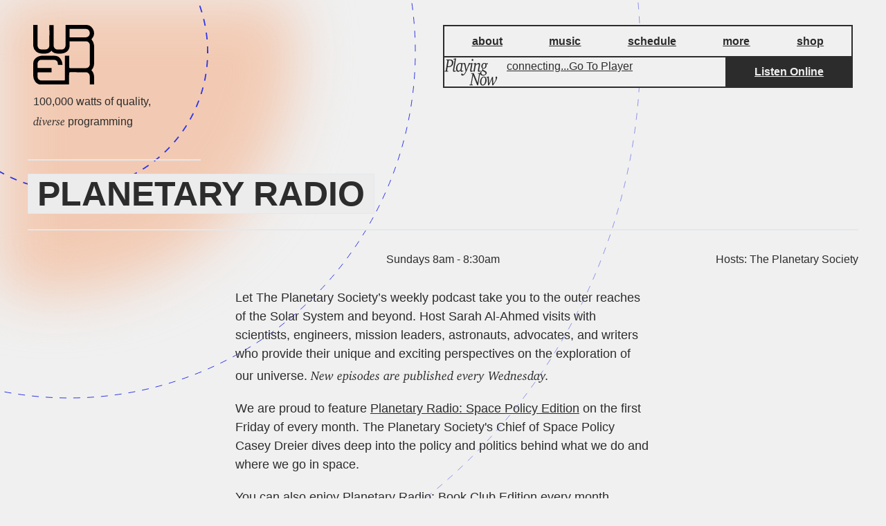

--- FILE ---
content_type: text/html; charset=utf-8
request_url: https://www.wrek.org/shows/planetary-radio
body_size: 18870
content:
<!DOCTYPE html><html lang="en"><head><meta charSet="utf-8"/><link rel="stylesheet" href="/_next/static/css/421343e70a3f3a27.css" data-precedence="next"/><link rel="stylesheet" href="/_next/static/css/de8ed0139cffb690.css" data-precedence="next"/><meta name="viewport" content="viewport-fit=contain"/><meta name="apple-mobile-web-app-capable" content="yes"/><meta name="theme-color" content="#212121"/><meta name="viewport" content="width=device-width, initial-scale=1"/><script src="/_next/static/chunks/polyfills-c67a75d1b6f99dc8.js" noModule=""></script></head><body class="font-sans"><div><div class="headerDesktop"><svg class="absolute overflow-visible z-[-2] blur-2xl webkitBlurFix"><circle cx="75" cy="75" r="350" fill="#F2CAB3"></circle></svg><svg type="image/svg+xml" class="absolute overflow-visible z-[-1]"><g transform="translate(100,75) rotate(180)"><circle class="" r="200" fill="none" stroke="#2D35E5" stroke-width="1.8" stroke-dasharray="10"></circle><circle class="" r="500" fill="none" stroke="#2D35E5" stroke-width="1" stroke-dasharray="10"></circle><circle class="" r="825" fill="none" stroke="#2D35E5" stroke-width="0.5" stroke-dasharray="10"></circle></g></svg><div class="px-[3rem] py-2"><div class="grid grid-cols-12 mt-5"><div class="col-start-1 col-end-7 flex flex-col"><img src="/wrekfontvector.svg" class="w-[5.5rem] cursor-pointer overflow-hidden z-10"/><p class="pt-2 smallText cursor-default">100,000 watts of quality, <br/> <strong>diverse</strong> programming</p></div><nav class="col-start-7 col-end-13 flex flex-col"><div class="border-2 border-dark flex justify-between px-8 py-0 bg-light underline font-bold"><a href="/about"><p class="navbarlinks ">about</p></a><a href="/music"><p class="navbarlinks ">music</p></a><a href="/schedule"><p class="navbarlinks ">schedule</p></a><a href="/more"><p class="navbarlinks ">more</p></a><a href="https://wrekradio.bigcartel.com/"><p class="navbarlinks ">shop</p></a></div><div class="border-2 border-t-0 border-dark flex flex-row bg-light items-center"><div class="overflow-hidden flex-1 flex pr-1 gap-1"><svg viewBox="0 0 94 49" height="40px" xmlns="http://www.w3.org/2000/svg" role="img"><title>Playing Now</title><path d="m55.213 8.5258h0.6824l-0.4913 3.072c1.0736-1.0026 2.0381-1.76 2.8934-2.272 0.8734-0.53334 1.6741-0.8 2.402-0.8 0.7097 0 1.2647 0.23466 1.6651 0.704 0.4185 0.448 0.6278 1.0667 0.6278 1.856 0 0.4054-0.0364 0.8427-0.1092 1.312-0.0728 0.448-0.1638 0.96-0.273 1.536l-0.928 4.96c-0.0728 0.4694-0.1456 0.8854-0.2184 1.248-0.0546 0.3414-0.0819 0.6294-0.0819 0.864 0 1.0454 0.4732 1.568 1.4194 1.568 0.3822 0 0.8826-0.096 1.5013-0.288v0.896c-1.4194 0.64-2.5112 0.96-3.2755 0.96-1.3284 0-1.9927-0.64-1.9927-1.92 0-0.4053 0.0728-0.9813 0.2184-1.728l1.1738-5.92c0.0909-0.4693 0.1546-0.8746 0.191-1.216 0.0364-0.3413 0.0546-0.6186 0.0546-0.832 0-0.704-0.1183-1.216-0.3548-1.536-0.2184-0.32-0.5914-0.48-1.1192-0.48-0.4549 0-1.0372 0.2134-1.7469 0.64-0.6915 0.4267-1.4558 1.088-2.2929 1.984l-1.6924 10.816h-2.3202l2.2656-13.088-2.2383-0.48v-0.79998l4.0399-1.056z" fill="currentColor"></path><path d="m49.532 1.4218c0.4003 0 0.7461 0.17067 1.0372 0.51201 0.2912 0.34133 0.4368 0.74666 0.4368 1.216 0 0.46934-0.1456 0.87467-0.4368 1.216-0.2911 0.34134-0.6369 0.51201-1.0372 0.51201-0.4004 0-0.7461-0.16-1.0373-0.48-0.2911-0.34134-0.4367-0.75734-0.4367-1.248 0-0.49066 0.1456-0.896 0.4367-1.216 0.2912-0.34134 0.6369-0.51201 1.0373-0.51201z" fill="currentColor"></path><path d="m31.244 8.5258h1.4194c-0.0924 0.22357-0.1904 0.52997-0.2939 0.91921-0.0076 0.0287-0.0153 0.05786-0.023 0.08746-0.2164 0.83311-0.4565 2.0228-0.7203 3.5693l-0.9827 5.664c-0.091 0.5334-0.1638 0.9814-0.2184 1.344-0.0364 0.3627-0.0545 0.6614-0.0545 0.896 0 0.9814 0.4913 1.472 1.4739 1.472 0.1456 0 0.3458-0.032 0.6006-0.096 0.2547-0.064 0.5641-0.1386 0.928-0.224v0.96c-1.5286 0.7467-2.6477 1.12-3.3574 1.12-1.11 0-1.6651-0.8106-1.6651-2.432v-0.128-0.128c-1.4376 1.792-2.7933 2.688-4.0671 2.688-1.1646 0-2.0836-0.4906-2.7569-1.472-0.6733-1.0026-1.01-2.3786-1.01-4.128 0-2.112 0.4732-4.0853 1.4194-5.92 0.6915-1.344 1.5741-2.3786 2.6478-3.104 1.0918-0.72534 2.311-1.088 3.6576-1.088 0.8189 0 1.6378 0.23466 2.4567 0.704l0.5459-0.704zm-2.5385 1.248h-0.1911-0.1911c-1.0554 0-2.0017 0.37338-2.8388 1.12-0.8371 0.7254-1.5013 1.7387-1.9926 3.04-0.4731 1.3014-0.7097 2.8054-0.7097 4.512 0 2.56 0.7916 3.84 2.3748 3.84 1.0372 0 2.1109-0.704 3.2209-2.112l1.4194-8.448-1.0918-1.952z" fill="currentColor"></path><path d="m19.96 0.39783h0.737c-0.091 0.59734-0.1637 1.0667-0.2183 1.408s-0.091 0.56533-0.1092 0.672l-2.7569 16.096c-0.1092 0.64-0.1911 1.1734-0.2457 1.6-0.0364 0.4267-0.0546 0.7574-0.0546 0.992 0 1.0027 0.5004 1.504 1.5013 1.504 0.2366 0 0.5186-0.0426 0.8462-0.128 0.3275-0.1066 0.6915-0.2346 1.0918-0.384v0.992c-0.7825 0.384-1.4831 0.6614-2.1018 0.832-0.6005 0.1707-1.11 0.256-1.5286 0.256-1.3284 0-1.9926-0.7893-1.9926-2.368 0-0.4693 0.1638-1.696 0.4913-3.68l2.6205-15.68-2.4294-0.32v-0.832l4.149-0.96z" fill="currentColor"></path><path d="m3.2818 2.4778h5.8141c0.7461 0 1.4558 0.032 2.1291 0.096 0.6733 0.04267 1.3284 0.20267 1.9653 0.48 0.8007 0.34134 1.4376 0.91734 1.9107 1.728 0.4732 0.81067 0.7097 1.728 0.7097 2.752 0 1.6213-0.3366 3.0614-1.0099 4.32-0.6733 1.2587-1.6378 2.2507-2.8934 2.976-1.2374 0.704-2.7114 1.056-4.422 1.056h-0.737c-0.27296-0.0213-0.59142-0.0426-0.95537-0.064l-1.0372 6.272 0.19107 0.448 1.747 0.192v1.216h-6.4692v-1.216l1.747-0.192 0.43674-0.448 2.9207-17.76-0.30026-0.48-1.747-0.16v-1.216zm4.4766 1.44-1.7197 10.4c0.20017 0.0214 0.39125 0.0427 0.57322 0.064h0.54592c1.9471 0 3.4485-0.5546 4.5039-1.664 1.0737-1.1306 1.6105-2.688 1.6105-4.672 0-1.4507-0.3549-2.5067-1.0646-3.168-0.7097-0.68266-1.8197-1.024-3.3301-1.024-0.18198 0-0.36395 0.01067-0.54593 0.032-0.18197 0-0.37305 0.01067-0.57322 0.032z" fill="currentColor"></path><path d="m77.396 32.568 0.9554 0.064 0.6005 12.608c0.9098-2.0053 1.7924-3.9893 2.6477-5.952s1.6469-3.936 2.3748-5.92l1.6377-0.224c0.1092 2.9653 0.3549 7.1467 0.737 12.544 1.1283-1.7707 2.0655-3.3707 2.8115-4.8 0.7643-1.4293 1.3012-2.6987 1.6105-3.808l-0.5459-3.744c0.3458-0.4907 0.8098-0.736 1.3921-0.736 0.9463 0 1.4194 0.608 1.4194 1.824 0 1.1947-0.6096 2.9013-1.8288 5.12-1.2011 2.2187-2.9298 5.0667-5.1863 8.544h-1.5832l-0.6551-11.168c-0.3458 0.9173-0.9554 2.3147-1.8289 4.192-0.8552 1.856-1.9835 4.1813-3.3847 6.976h-1.7742l0.2183-0.704-0.737-12.672-2.0199-0.288v-0.768l3.1391-1.088z" fill="currentColor"></path><path d="m69.809 32.632c1.4194 0 2.5477 0.5654 3.3848 1.696 0.837 1.1094 1.2556 2.6347 1.2556 4.576 0 1.2587-0.1911 2.4854-0.5732 3.68-0.3822 1.1734-0.9281 2.24-1.6378 3.2-1.2738 1.728-2.8752 2.592-4.8041 2.592-1.4012 0-2.5295-0.544-3.3848-1.632-0.8371-1.1093-1.2556-2.592-1.2556-4.448 0-1.3013 0.1911-2.56 0.5732-3.776 0.4004-1.2373 0.9372-2.3146 1.6105-3.232 1.3466-1.7706 2.9571-2.656 4.8314-2.656zm-0.3548 1.248c-0.7825 0-1.5013 0.3627-2.1564 1.088-0.6551 0.704-1.1829 1.696-1.5832 2.976-0.4003 1.2587-0.6005 2.72-0.6005 4.384 0 1.536 0.2366 2.7094 0.7097 3.52 0.4731 0.8107 1.1191 1.216 1.938 1.216 0.7825 0 1.5013-0.352 2.1564-1.056 0.6551-0.7253 1.1828-1.7173 1.5832-2.976 0.4185-1.2586 0.6278-2.6986 0.6278-4.32 0-1.5786-0.2366-2.7733-0.7097-3.584-0.4731-0.832-1.1282-1.248-1.9653-1.248z" fill="currentColor"></path><path d="m73 9.2938h3.9034v1.376h-2.8115c0.2366 0.704 0.3548 1.408 0.3548 2.112 0 1.1734-0.2456 2.2187-0.737 3.136-0.4731 0.896-1.11 1.6107-1.9107 2.144-0.7825 0.512-1.6469 0.768-2.5931 0.768h-0.1911c-0.1092 0-0.2548-0.0106-0.4367-0.032-0.2366 0.5334-0.3549 1.0987-0.3549 1.696v0.192l4.3401 2.304c1.4194 0.768 2.1291 1.824 2.1291 3.168 0 0.7894-0.2912 1.5467-0.8735 2.272-0.5641 0.7254-1.3466 1.3227-2.3475 1.792-0.9826 0.4694-2.1018 0.704-3.3574 0.704-1.6014 0-2.8661-0.3946-3.7942-1.184-0.5718-0.4826-0.9639-1.0664-1.1764-1.7513l-0.4484 0.481-3.1937 19.616h-1.5832l-7.1789-17.792-2.6477 15.936 0.3003 0.448 1.7469 0.192v1.216h-5.7595v-1.216l1.747-0.192 0.4367-0.448 2.9207-17.76-0.273-0.48-1.7742-0.16v-1.216h4.6949v0.8l6.5238 16.224 2.5113-15.168-0.273-0.48-1.7469-0.16v-1.216h3.8088c0.0105-1.0002 0.3106-1.8461 0.9005-2.5377 0.6005-0.6826 1.5104-1.3013 2.7296-1.856-0.0182-0.1066-0.0273-0.2026-0.0273-0.288v-0.256c0-1.0026 0.364-2.0373 1.0919-3.104-0.8189-0.384-1.4467-0.9066-1.8835-1.568-0.4185-0.6826-0.6278-1.4506-0.6278-2.304 0-1.1733 0.2366-2.2186 0.7097-3.136 0.4732-0.9386 1.1101-1.6853 1.9108-2.24 0.8189-0.55467 1.7196-0.832 2.7023-0.832 0.4367 0 0.8644 0.07466 1.2829 0.224 0.4186 0.128 0.8371 0.31999 1.2556 0.57599zm-1.201 1.152c0.3276 0.4907 0.4913 1.2054 0.4913 2.144 0 0.96-0.1546 1.8347-0.464 2.624-0.3094 0.768-0.7097 1.3867-1.201 1.856-0.4732 0.448-0.9736 0.672-1.5013 0.672-0.5641 0-1.01-0.2346-1.3375-0.704-0.3276-0.4693-0.4914-1.1306-0.4914-1.984 0-1.0026 0.1456-1.9093 0.4368-2.72 0.3093-0.8106 0.7006-1.4506 1.1737-1.92 0.4913-0.49063 1.0009-0.73596 1.5286-0.73596 0.5823 0 1.0372 0.256 1.3648 0.76796zm-6.7149 15.584c0-1.664 0.8371-2.72 2.5113-3.168l3.4666 1.888c1.0191 0.5334 1.5286 1.216 1.5286 2.048 0 0.7254-0.3458 1.3654-1.0373 1.92-0.6733 0.576-1.6013 0.864-2.7842 0.864-1.0918 0-1.9835-0.3413-2.675-1.024-0.6733-0.6613-1.01-1.504-1.01-2.528z" clip-rule="evenodd" fill="currentColor" fill-rule="evenodd"></path><path d="m49.696 8.5258h-0.7097l-3.1236 0.79174-2.0521-0.79173h-0.5186c-0.8553 2.3467-1.6378 4.5334-2.3475 6.56-0.7097 2.0267-1.3557 3.8934-1.938 5.6l-0.9008-5.408c-0.2547-1.5573-0.4822-2.8373-0.6824-3.84-0.1819-1.024-0.4276-1.7813-0.737-2.272-0.2911-0.512-0.7279-0.768-1.3102-0.768h-0.1911c-0.0545 0-0.1091 0.01066-0.1637 0.032l-2.6521 1.0152c-0.0076 0.0287-0.0153 0.05786-0.023 0.08746v0.62531l2.3202 0.224c0.4913 0.7467 0.8553 1.856 1.0919 3.328l1.6923 9.632 0.0819-0.064c-0.8007 1.8134-1.5923 3.1894-2.3747 4.128-0.7643 0.9387-1.565 1.44-2.4021 1.504l-1.6105-1.888c-0.4549 0.0854-0.8098 0.288-1.0645 0.608-0.273 0.3414-0.4095 0.7254-0.4095 1.152 0 0.576 0.2184 1.0667 0.6551 1.472 0.4186 0.4267 0.9645 0.64 1.6378 0.64 2.3293 0 4.7495-2.6773 7.2608-8.032 0.7643-1.6 1.4194-3.136 1.9653-4.608 0.5459-1.4933 1.0828-2.8586 1.6105-4.096 0.5277-1.2373 1.1191-2.2933 1.7742-3.168l0.7596-0.5237 1.8229 0.3957-1.6105 9.536c-0.1091 0.704-0.1637 1.2587-0.1637 1.664 0 1.408 0.5823 2.112 1.7469 2.112 1.0373 0 2.3202-0.3733 3.8488-1.12v-0.992c-0.8371 0.32-1.5104 0.48-2.0199 0.48-0.8735 0-1.3103-0.416-1.3103-1.248 0-0.192 0.0273-0.4587 0.0819-0.8l1.9654-11.968z" fill="currentColor"></path></svg><p class="px-2 underline ">connecting...<a href="player">Go To Player</a></p></div><a class="bg-dark text-light hover:text-dark hover:bg-light border-l-2 border-dark " href="/player"><p class="px-8 font-bold underline py-0 flex-none ">Listen Online</p></a></div></nav></div></div></div><div class="headerMobile"><div class="bg-[rgba(0,0,0,0.9)] backdrop-blur absolute inset-[0px] z-[100] transition-all menu "><div class="w-full h-full overflow-auto"><div class="flex flex-col items-end py-2"><button type="button" class="text-light flex active:bg-light active:text-dark gap-2 px-1 py-0"><p class="font-bold">close</p><svg fill="none" viewBox="0 0 21 20" width="1.3em" xmlns="http://www.w3.org/2000/svg"><path d="m1.3252 0.93005 18.381 18.26" stroke="currentColor" stroke-width="2"></path><path d="m1.3252 19.07 18.381-18.26" stroke="currentColor" stroke-width="2"></path></svg></button></div><div class="ml-10 flex flex-col justify-center items-start  overflow-auto"><a href="/about"><div class="mobilenavbarlinks">about</div></a><a href="/music"><div class="mobilenavbarlinks">music</div></a><a href="/schedule"><div class="mobilenavbarlinks">schedule</div></a><a href="/player"><div class="mobilenavbarlinks">player</div></a><a href="/more"><div class="mobilenavbarlinks">more</div></a><a href="https://wrekradio.bigcartel.com/"><div class="mobilenavbarlinks">shop</div></a></div></div></div><svg class="absolute overflow-visible z-[-2] blur-2xl webkitBlurFix"><circle cx="75" cy="75" r="150" fill="#F2CAB3"></circle></svg><svg type="image/svg+xml" class="absolute overflow-visible z-[-1]"><g transform="translate(0,0) rotate(180)"><circle class="" r="200" fill="none" stroke="#2D35E5" stroke-width="1.4" stroke-dasharray="10"></circle><circle class="" r="500" fill="none" stroke="#2D35E5" stroke-width="1" stroke-dasharray="10"></circle><circle class="" r="825" fill="none" stroke="#2D35E5" stroke-width="0.5" stroke-dasharray="10"></circle></g></svg><div class="px-[1rem] py-[1rem] flex justify-between items-center w-full designTemp"><div class="flex gap-1"><img src="/wrekfontvector.svg" class="w-[2rem] cursor-pointer overflow-hidden z-10"/><a class="hover:text-light hover:bg-dark border-2 border-dark bg-light " href="/player"><p class="px-2 font-bold underline py-[0.3rem] flex-none  ">Listen Online</p></a></div><button type="button" class=" flex bg-light active:bg-dark active:text-light gap-2 px-1 py-0"><p class="font-bold">menu</p><svg fill="none" width="1.2em" viewBox="0 0 20 20" xmlns="http://www.w3.org/2000/svg"><path d="m18.298 0v20" stroke="currentColor" stroke-width="2"></path><path d="m10 0v20" stroke="currentColor" stroke-width="2"></path><path d="m1.7022 0v20" stroke="currentColor" stroke-width="2"></path></svg></button></div></div></div><div class="appWrapper"><div><div class="inline-flex flex-col"><div class="w-auto inline-flex"><span class="specialtyHeader uppercase text-[max(8px,min(16px,4vw))] bg-[#ececec] border w-[max(75px,min(250px,40vw))] max-w-full"></span></div><h1 class="mt-1 specialtyTitle"><span class="bold uppercase text-[max(12px,min(50px,6vw))] px-2 bg-[#ececec] border w-auto">Planetary Radio</span></h1></div><div class="mt-2"><img class="w-[100%] object-fill border"/></div><div class="specialtyHeader flex justify-between my-[30px] medium"><div class="w-1/3 "><p><span></span></p></div><div class="w-1/3 specialtyShowTime text-center"><p><span>Sundays 8am - 8:30am</span></p></div><div class="w-1/3 text-right"><p><span>Hosts: The Planetary Society</span></p></div></div><div class="style_articleText__6MMOc w-1/2 m-auto mb-6 specialtyShowDescription"><p>Let The Planetary Society’s weekly podcast take you to the outer reaches of the Solar System and beyond. Host Sarah Al-Ahmed visits with scientists, engineers, mission leaders, astronauts, advocates, and writers who provide their unique and exciting perspectives on the exploration of our universe.&nbsp;<strong>New episodes are published every Wednesday.</strong></p><p>We are proud to feature&nbsp;<a href="https://www.planetary.org/planetary-radio/space-policy-edition?ref=ghost.wrek.org">Planetary Radio: Space Policy Edition</a>&nbsp;on the first Friday of every month. The Planetary Society's Chief of Space Policy Casey Dreier dives deep into the policy and politics behind what we do and where we go in space.</p><p>You can also enjoy&nbsp;<a href="https://www.planetary.org/planetary-radio/book-club-edition?ref=ghost.wrek.org">Planetary Radio: Book Club Edition</a>&nbsp;every month. Hosted by the creator of Planetary Radio and The Planetary Society's Senior Communications Adviser, Mat Kaplan, the Book Club Edition podcast features discussions with authors of space-themed books</p></div><div class="flex flex-wrap gap-x-2 justify-start my-[30px] medium bg-[#ececec]"><div class=""><p>listen again </p></div><div class="border cursor-pointer hover:bg-[#39ff2b]"><a href="data:text/plain;charset=UTF-8,https%3A%2F%2Farchive.wrek.org%2Fmain%2F128kb%2FSun0800.mp3" download="planetary-radio-128kb.m3u">#sun0800-0830</a></div></div><div class="border mt-[50px] bold fill-width"></div><div class="overflow-scroll flex w-[100vw] fill-width"><div class="inline-flex gap-x-1 m-auto"></div></div></div></div><footer class=" bg-dark text-light grid grid-cols-2 lg:grid-cols-6 px-1 md:px-9 py-6 gap-x-4  gap-y-4 md:gap-y-9"><div class="col-span-2 lg:max-w-[50vw] md:max-w-[80%] mb-6"><svg viewBox="0 0 465 214" xmlns="http://www.w3.org/2000/svg" aria-hidden="true"><path d="m278.52 65.523h2.496l-10.272 57.504c-0.384 2.112-0.576 3.84-0.576 5.184 0 2.688 1.408 4.032 4.224 4.032 1.152 0 3.232-0.352 6.24-1.056v2.88c-2.624 0.96-4.928 1.664-6.912 2.112s-3.616 0.672-4.896 0.672c-4.288 0-6.432-2.272-6.432-6.816v-0.96c0-0.32 0.032-0.64 0.096-0.96-4.672 5.952-9.664 8.928-14.976 8.928-3.84 0-6.912-1.504-9.216-4.512-2.24-3.008-3.36-7.232-3.36-12.672 0-6.592 1.568-12.384 4.704-17.376 2.624-4.0958 5.888-7.2638 9.792-9.5038 3.904-2.304 7.84-3.456 11.808-3.456 2.688 0 5.248 0.544 7.68 1.632l3.36-19.2-8.448-0.96v-2.688l14.688-2.784zm-15.552 28.032c-0.448-0.064-0.864-0.128-1.248-0.192s-0.736-0.096-1.056-0.096c-2.88 0-5.696 1.088-8.448 3.264s-5.024 5.2478-6.816 9.2158-2.688 8.64-2.688 14.016c0 3.776 0.736 6.688 2.208 8.736 1.536 2.048 3.552 3.072 6.048 3.072 1.792 0 3.744-0.672 5.856-2.016s4.256-3.392 6.432-6.144l4.32-24.384-4.608-5.472z" fill="currentColor"></path><path d="m295.75 68.595c1.408 0 2.624 0.512 3.648 1.536s1.536 2.24 1.536 3.648-0.512 2.624-1.536 3.648-2.24 1.536-3.648 1.536-2.624-0.48-3.648-1.44c-1.024-1.024-1.536-2.272-1.536-3.744s0.512-2.688 1.536-3.648c1.024-1.024 2.24-1.536 3.648-1.536zm-1.92 21.312h2.496l-6.912 35.904c-0.192 1.024-0.288 1.824-0.288 2.4 0 2.496 1.536 3.744 4.608 3.744 1.792 0 4.16-0.48 7.104-1.44v2.976c-5.376 2.24-9.888 3.36-13.536 3.36-4.096 0-6.144-2.112-6.144-6.336 0-1.216 0.192-2.88 0.576-4.992l5.664-28.608-7.776-1.44v-2.496l14.208-3.072z" fill="currentColor"></path><path d="m306.22 89.715h0.096 0.096c2.752 0 4.544 0.896 5.376 2.688 0.896 1.728 1.536 4.512 1.92 8.3518l2.496 26.304c3.648-4.672 6.688-8.96 9.12-12.864 2.496-3.904 4.352-7.52 5.568-10.848l-1.824-11.712c1.6-1.28 3.2-1.92 4.8-1.92 3.392 0 5.088 1.824 5.088 5.472 0 3.328-2.144 8.4798-6.432 15.456-4.288 6.912-10.912 15.424-19.872 25.536h-4.608c0.512-0.896 0.864-1.856 1.056-2.88 0.192-1.088 0.288-2.208 0.288-3.36 0-0.576-0.032-1.152-0.096-1.728 0-0.576-0.032-1.152-0.096-1.728l-2.4-22.464c-0.256-2.24-0.608-4.0318-1.056-5.3758-0.384-1.344-0.992-2.272-1.824-2.784l-7.392-0.576v-2.4l9.696-3.168z" fill="currentColor"></path><path d="m344.73 111.6c6.016-0.32 10.656-1.728 13.92-4.224s4.896-5.248 4.896-8.2558c0-1.472-0.48-2.688-1.44-3.648-0.96-1.024-2.144-1.536-3.552-1.536-2.752 0-5.408 1.504-7.968 4.512-2.496 2.9438-4.448 7.3278-5.856 13.152zm-0.48 3.264c-0.192 1.344-0.288 2.816-0.288 4.416 0 3.904 0.896 6.976 2.688 9.216 1.792 2.176 4.224 3.264 7.296 3.264 4.608 0 9.728-2.624 15.36-7.872v4.512c-5.952 5.76-12.16 8.64-18.624 8.64-4.48 0-8.032-1.504-10.656-4.512-2.56-3.072-3.84-7.392-3.84-12.96 0-4.032 0.736-7.968 2.208-11.808 1.536-3.84 3.648-7.168 6.336-9.9838 2.432-2.56 5.088-4.512 7.968-5.856s5.504-2.016 7.872-2.016c3.008 0 5.408 0.864 7.2 2.592s2.688 4.032 2.688 6.912c0 4.0958-2.24 7.5518-6.72 10.368-4.416 2.816-10.912 4.512-19.488 5.088z" fill="currentColor"></path><path d="m385.13 89.907h1.92l-3.072 13.152c3.072-4.3518 6.08-7.6158 9.024-9.7918 3.008-2.24 5.696-3.36 8.064-3.36 1.664 0 2.976 0.48 3.936 1.44 0.96 0.896 1.44 2.08 1.44 3.552 0 1.792-0.576 3.296-1.728 4.512-1.152 1.1518-2.72 1.7278-4.704 1.7278h-0.384-0.288l-2.496-5.1838c-3.136 1.216-5.632 2.624-7.488 4.2238-1.856 1.6-3.296 3.52-4.32 5.76-0.96 2.176-1.696 4.736-2.208 7.68l-3.936 22.56h-8.064l7.968-39.264-7.872-1.44v-2.4l14.208-3.168z" fill="currentColor"></path><path d="m425.3 100.76-4.032-5.5678c-0.896-0.64-1.888-0.96-2.976-0.96-1.92 0-3.52 0.608-4.8 1.824s-1.92 2.752-1.92 4.6078c0 1.728 0.64 3.232 1.92 4.512 1.28 1.216 3.04 2.688 5.28 4.416 1.92 1.472 3.616 2.816 5.088 4.032 1.472 1.152 2.592 2.4 3.36 3.744 0.832 1.344 1.248 2.976 1.248 4.896 0 2.752-0.736 5.248-2.208 7.488s-3.52 4.032-6.144 5.376c-2.624 1.28-5.696 1.92-9.216 1.92-4.032 0-7.168-0.768-9.408-2.304-2.24-1.6-3.36-3.648-3.36-6.144 0-1.472 0.48-2.656 1.44-3.552 0.896-0.896 2.08-1.344 3.552-1.344 1.216 0 2.592 0.576 4.128 1.728l-1.728 4.8c1.536 2.24 3.84 3.36 6.912 3.36 2.752 0 4.896-0.704 6.432-2.112 1.536-1.472 2.304-3.488 2.304-6.048 0-1.856-0.608-3.424-1.824-4.704-1.152-1.28-2.752-2.688-4.8-4.224-2.752-2.048-4.96-3.904-6.624-5.568s-2.496-3.84-2.496-6.528c0-2.624 0.736-5.0238 2.208-7.1998 1.472-2.24 3.456-4 5.952-5.28 2.496-1.344 5.28-2.016 8.352-2.016 2.752 0 4.928 0.576 6.528 1.728s2.4 2.56 2.4 4.224c0 1.344-0.48 2.464-1.44 3.36-0.96 0.8958-2.336 1.4078-4.128 1.5358z" fill="currentColor"></path><path d="m439.04 111.6c6.016-0.32 10.656-1.728 13.92-4.224s4.896-5.248 4.896-8.2558c0-1.472-0.48-2.688-1.44-3.648-0.96-1.024-2.144-1.536-3.552-1.536-2.752 0-5.408 1.504-7.968 4.512-2.496 2.9438-4.448 7.3278-5.856 13.152zm-0.48 3.264c-0.192 1.344-0.288 2.816-0.288 4.416 0 3.904 0.896 6.976 2.688 9.216 1.792 2.176 4.224 3.264 7.296 3.264 4.608 0 9.728-2.624 15.36-7.872v4.512c-5.952 5.76-12.16 8.64-18.624 8.64-4.48 0-8.032-1.504-10.656-4.512-2.56-3.072-3.84-7.392-3.84-12.96 0-4.032 0.736-7.968 2.208-11.808 1.536-3.84 3.648-7.168 6.336-9.9838 2.432-2.56 5.088-4.512 7.968-5.856s5.504-2.016 7.872-2.016c3.008 0 5.408 0.864 7.2 2.592s2.688 4.032 2.688 6.912c0 4.0958-2.24 7.5518-6.72 10.368-4.416 2.816-10.912 4.512-19.488 5.088z" fill="currentColor"></path><path d="m145.34 212.18v-49.781h7.547v6.984c1.563-2.437 3.641-4.39 6.235-5.859 2.593-1.5 5.547-2.25 8.859-2.25 3.688 0 6.703 0.766 9.047 2.297 2.375 1.531 4.047 3.672 5.016 6.422 3.937-5.813 9.062-8.719 15.375-8.719 4.937 0 8.734 1.375 11.39 4.125 2.656 2.719 3.985 6.922 3.985 12.609v34.172h-8.391v-31.359c0-3.375-0.281-5.797-0.844-7.266-0.531-1.5-1.515-2.703-2.953-3.609-1.437-0.906-3.125-1.36-5.062-1.36-3.5 0-6.407 1.172-8.719 3.516-2.313 2.313-3.469 6.031-3.469 11.156v28.922h-8.437v-32.344c0-3.75-0.688-6.562-2.063-8.437s-3.625-2.813-6.75-2.813c-2.375 0-4.578 0.625-6.609 1.875-2 1.25-3.453 3.079-4.36 5.485-0.906 2.406-1.359 5.875-1.359 10.406v25.828h-8.438z" fill="currentColor"></path><path d="m251.22 212.18v-7.312c-3.875 5.625-9.14 8.437-15.797 8.437-2.937 0-5.687-0.562-8.25-1.687-2.531-1.125-4.422-2.532-5.672-4.219-1.218-1.719-2.078-3.813-2.578-6.281-0.343-1.657-0.515-4.282-0.515-7.875v-30.844h8.437v27.609c0 4.407 0.172 7.375 0.516 8.907 0.531 2.218 1.656 3.968 3.375 5.25 1.719 1.25 3.844 1.875 6.375 1.875s4.906-0.641 7.125-1.922c2.219-1.313 3.781-3.078 4.687-5.297 0.938-2.25 1.407-5.5 1.407-9.75v-26.672h8.437v49.781h-7.547z" fill="currentColor"></path><path d="m261.94 197.32 8.343-1.313c0.469 3.344 1.766 5.907 3.891 7.688 2.156 1.781 5.156 2.672 9 2.672 3.875 0 6.75-0.782 8.625-2.344 1.875-1.594 2.813-3.453 2.813-5.578 0-1.906-0.829-3.406-2.485-4.5-1.156-0.75-4.031-1.703-8.625-2.86-6.187-1.562-10.484-2.906-12.89-4.031-2.375-1.156-4.188-2.734-5.438-4.734-1.219-2.031-1.828-4.266-1.828-6.703 0-2.219 0.5-4.266 1.5-6.141 1.031-1.906 2.422-3.484 4.172-4.734 1.312-0.969 3.094-1.782 5.344-2.438 2.281-0.687 4.718-1.031 7.312-1.031 3.906 0 7.328 0.562 10.266 1.687 2.968 1.125 5.156 2.657 6.562 4.594 1.406 1.906 2.375 4.469 2.906 7.688l-8.25 1.125c-0.375-2.563-1.468-4.563-3.281-6-1.781-1.438-4.312-2.157-7.594-2.157-3.875 0-6.64 0.641-8.296 1.922-1.657 1.282-2.485 2.782-2.485 4.5 0 1.094 0.344 2.078 1.031 2.953 0.688 0.907 1.766 1.657 3.235 2.25 0.844 0.313 3.328 1.032 7.453 2.157 5.969 1.593 10.125 2.906 12.469 3.937 2.375 1 4.234 2.469 5.578 4.406 1.344 1.938 2.015 4.344 2.015 7.219 0 2.813-0.828 5.469-2.484 7.969-1.625 2.469-3.984 4.391-7.078 5.766-3.094 1.343-6.594 2.015-10.5 2.015-6.469 0-11.406-1.344-14.813-4.031-3.375-2.688-5.531-6.672-6.468-11.953z" fill="currentColor"></path><path d="m306.64 153.16v-9.704h8.437v9.704h-8.437zm0 59.015v-49.781h8.437v49.781h-8.437z" fill="currentColor"></path><path d="m353.73 193.94 8.297 1.078c-0.906 5.719-3.234 10.203-6.984 13.453-3.719 3.219-8.297 4.828-13.735 4.828-6.812 0-12.297-2.219-16.453-6.656-4.125-4.469-6.187-10.859-6.187-19.172 0-5.375 0.89-10.078 2.671-14.109 1.782-4.032 4.485-7.047 8.11-9.047 3.656-2.031 7.625-3.047 11.906-3.047 5.406 0 9.828 1.375 13.266 4.125 3.437 2.719 5.64 6.594 6.609 11.625l-8.203 1.266c-0.781-3.344-2.172-5.86-4.172-7.547-1.969-1.688-4.359-2.532-7.172-2.532-4.25 0-7.703 1.532-10.359 4.594-2.656 3.031-3.985 7.844-3.985 14.438 0 6.687 1.282 11.547 3.844 14.578 2.563 3.031 5.906 4.547 10.031 4.547 3.313 0 6.079-1.016 8.297-3.047 2.219-2.031 3.625-5.156 4.219-9.375z" fill="currentColor"></path><path d="m35.08 88.257v-24.375c-1.3125 1.8438-3.1563 3.375-5.5313 4.5938-2.3437 1.2187-4.8437 1.8281-7.5 1.8281-5.9062 0-11-2.3594-15.281-7.0781-4.25-4.7188-6.375-11.188-6.375-19.406 0-5 0.85937-9.4844 2.5781-13.453 1.75-3.9688 4.2656-6.9688 7.5469-9 3.3125-2.0625 6.9375-3.0938 10.875-3.0938 6.1562 0 11 2.5938 14.531 7.7813v-6.6563h7.5938v68.859h-8.4375zm-26.016-44.109c0 6.4063 1.3438 11.219 4.0312 14.438 2.6875 3.1875 5.9063 4.7813 9.6563 4.7813 3.5937 0 6.6875-1.5156 9.2812-4.5469 2.5938-3.0625 3.8906-7.7031 3.8906-13.922 0-6.625-1.375-11.609-4.125-14.953-2.7187-3.3437-5.9218-5.0156-9.6093-5.0156-3.6563 0-6.7657 1.5625-9.3282 4.6875-2.5312 3.0937-3.7968 7.9375-3.7968 14.531z" fill="currentColor"></path><path d="m82.688 69.179v-7.3125c-3.875 5.625-9.1406 8.4375-15.797 8.4375-2.9375 0-5.6875-0.5625-8.25-1.6875-2.5312-1.125-4.4218-2.5313-5.6718-4.2188-1.2188-1.7187-2.0782-3.8125-2.5782-6.2812-0.3437-1.6563-0.5156-4.2813-0.5156-7.875v-30.844h8.4375v27.609c0 4.4063 0.1719 7.375 0.5156 8.9063 0.5313 2.2187 1.6563 3.9687 3.375 5.25 1.7188 1.25 3.8438 1.875 6.375 1.875 2.5313 0 4.9063-0.6407 7.125-1.9219 2.2188-1.3125 3.7813-3.0781 4.6875-5.2969 0.9375-2.25 1.4063-5.5 1.4063-9.75v-26.672h8.4375v49.781h-7.5469z" fill="currentColor"></path><path d="m129.26 63.039c-3.125 2.6562-6.141 4.5312-9.047 5.625-2.875 1.0937-5.969 1.6406-9.281 1.6406-5.469 0-9.672-1.3281-12.609-3.9844-2.9375-2.6875-4.4063-6.1094-4.4063-10.266 0-2.4375 0.5469-4.6563 1.6407-6.6563 1.125-2.0312 2.5781-3.6562 4.3593-4.875 1.8127-1.2187 3.8437-2.1406 6.0937-2.7656 1.656-0.4375 4.156-0.8594 7.5-1.2656 6.813-0.8125 11.828-1.7813 15.047-2.9063 0.031-1.1562 0.047-1.8906 0.047-2.2031 0-3.4375-0.797-5.8594-2.391-7.2656-2.156-1.9063-5.359-2.8594-9.609-2.8594-3.969 0-6.906 0.7031-8.813 2.1094-1.875 1.375-3.265 3.8281-4.172 7.3594l-8.2495-1.125c0.75-3.5313 1.9843-6.375 3.7031-8.5313 1.7184-2.1875 4.2034-3.8594 7.4534-5.0156 3.25-1.1875 7.015-1.7813 11.297-1.7813 4.25 0 7.703 0.5 10.359 1.5s4.609 2.2657 5.859 3.7969c1.25 1.5 2.125 3.4063 2.625 5.7188 0.282 1.4375 0.422 4.0312 0.422 7.7812v11.25c0 7.8438 0.172 12.812 0.516 14.906 0.375 2.0625 1.094 4.0468 2.156 5.9531h-8.812c-0.875-1.75-1.438-3.7969-1.688-6.1406zm-0.703-18.844c-3.063 1.25-7.656 2.3125-13.781 3.1875-3.469 0.5-5.922 1.0625-7.36 1.6875-1.437 0.625-2.547 1.5469-3.328 2.7656-0.781 1.1875-1.172 2.5157-1.172 3.9844 0 2.25 0.844 4.125 2.532 5.625 1.718 1.5 4.218 2.25 7.5 2.25 3.25 0 6.14-0.7031 8.671-2.1094 2.532-1.4375 4.391-3.3906 5.579-5.8593 0.906-1.9063 1.359-4.7188 1.359-8.4375v-3.0938z" fill="currentColor"></path><path d="m143.31 69.179v-68.719h8.437v68.719h-8.437z" fill="currentColor"></path><path d="m158.2 10.164v-9.7032h8.438v9.7032h-8.438zm0 59.016v-49.781h8.438v49.781h-8.438z" fill="currentColor"></path><path d="m191.23 61.632 1.219 7.4531c-2.375 0.5-4.5 0.75-6.375 0.75-3.063 0-5.438-0.4843-7.125-1.4531-1.688-0.9687-2.875-2.2344-3.563-3.7969-0.687-1.5937-1.031-4.9218-1.031-9.9843v-28.641h-6.187v-6.5625h6.187v-12.328l8.391-5.0625v17.391h8.484v6.5625h-8.484v29.109c0 2.4063 0.14 3.9531 0.422 4.6406 0.312 0.6875 0.796 1.2344 1.453 1.6407 0.687 0.4062 1.656 0.6093 2.906 0.6093 0.937 0 2.172-0.1093 3.703-0.3281z" fill="currentColor"></path><path d="m192.43 88.351-0.938-7.9219c1.844 0.5 3.454 0.75 4.829 0.75 1.875 0 3.375-0.3125 4.5-0.9375s2.046-1.5 2.765-2.625c0.531-0.8438 1.391-2.9375 2.578-6.2813 0.157-0.4687 0.407-1.1562 0.75-2.0625l-18.89-49.875h9.093l10.36 28.828c1.344 3.6562 2.547 7.5 3.609 11.531 0.969-3.875 2.125-7.6562 3.469-11.344l10.641-29.016h8.437l-18.937 50.625c-2.032 5.4688-3.61 9.2344-4.735 11.297-1.5 2.7813-3.219 4.8125-5.156 6.0938-1.938 1.3125-4.25 1.9687-6.938 1.9687-1.625 0-3.437-0.3437-5.437-1.0312z" fill="currentColor"></path><path d="m229.16 69.179v-9.6094h9.609v9.6094c0 3.5312-0.625 6.375-1.875 8.5312-1.25 2.1875-3.234 3.875-5.953 5.0625l-2.343-3.6093c1.781-0.7813 3.093-1.9375 3.937-3.4688 0.844-1.5 1.313-3.6719 1.406-6.5156h-4.781z" fill="currentColor"></path></svg></div><div class="hidden md:block"></div><div class=" flex flex-col text-4 mb-6"><h1 class="font-serif text-7 tracking-tight">Directory</h1><p> <a class="underline hover:text-dark hover:bg-light" href="/about">about</a></p><p> <a class="underline hover:text-dark hover:bg-light" href="/music">music</a></p><p> <a class="underline hover:text-dark hover:bg-light" href="/schedule">schedule</a></p><p> <a class="underline hover:text-dark hover:bg-light" href="/more">more</a></p><p> <a class="underline hover:text-dark hover:bg-light" href="/contact">contact</a></p><p> <a class="underline hover:text-dark hover:bg-light" href="https://wrekradio.bigcartel.com/">shop</a></p><p> <a class="underline hover:text-dark hover:bg-light" href="http://ghost.wrek.org/ghost/">login</a></p></div><div class=" flex flex-col text-4 mb-6"><h1 class="font-serif text-7 tracking-tight">Socials</h1><p> <a class="underline hover:text-dark hover:bg-light" href="https://www.instagram.com/wrekatlanta">instagram</a></p><p> <a class="underline hover:text-dark hover:bg-light" href="https://soundcloud.com/wrekatlanta">soundcloud</a></p><p> <a class="underline hover:text-dark hover:bg-light" href="https://open.spotify.com/user/wrekradio">spotify</a></p><p> <a class="underline hover:text-dark hover:bg-light" href="https://www.youtube.com/channel/UCeGM7WgMcOJRCsi5fRi4ndQ">youtube</a></p><p> <a class="underline hover:text-dark hover:bg-light" href="https://twitter.com/WREK">twitter</a></p><p> <a class="underline hover:text-dark hover:bg-light" href="https://www.tiktok.com/@wrekatlanta">tiktok</a></p></div><div class=" flex flex-col text-4 mb-6"><h1 class="font-serif text-7 tracking-tight">Get Involved</h1><p> <a class="underline hover:text-dark hover:bg-light" href="https://old.wrek.org/underwriting/">Underwriting</a></p><p> <a class="underline hover:text-dark hover:bg-light" href="https://old.wrek.org/underwriting/">Advertising</a></p><p> <a class="underline hover:text-dark hover:bg-light" href="https://old.wrek.org/dj-rental/">DJ Rentals</a></p><p> <a class="underline hover:text-dark hover:bg-light" href="https://old.wrek.org/psa/">PSAs</a></p><p class="mt-3"><a class="underline hover:text-light hover:bg-dark bg-light text-dark px-3 py-1 border-2 border-light" href="/join-wrek">Join WREK</a></p></div><p class="md:row-start-2 col-span-2 md:col-span-1">350 Ferst Drive NW,<br/>Suite 2224 Atlanta,<br/> GA 30332-0630</p><p class="md:row-start-2 md:col-span-2 "><a href="tel:4048942468">404-894-2468</a></p><p class="md:row-start-2 col-span-2 md:col-span-1"></p><p class="md:row-start-2 col-span-2 md:col-span-1">Copyright 1968-2024 © WREK Atlanta, Georgia Tech Student Radio</p><img src="/wrekfontvector.svg" class="w-[4rem] place-self-end invert col-span-2 md:col-span-1 md:row-start-2"/></footer><script src="/_next/static/chunks/webpack-666cfdcca168fa81.js" async=""></script><script src="/_next/static/chunks/2443530c-929d68d83ad6c6ad.js" async=""></script><script src="/_next/static/chunks/139-5d1e7fd5ed7f1605.js" async=""></script><script src="/_next/static/chunks/main-app-be62b5030ce2d31d.js" async=""></script></body></html><script>(self.__next_f=self.__next_f||[]).push([0])</script><script>self.__next_f.push([1,"1:HL[\"/_next/static/css/421343e70a3f3a27.css\",{\"as\":\"style\"}]\n0:\"$L2\"\n"])</script><script>self.__next_f.push([1,"3:HL[\"/_next/static/css/de8ed0139cffb690.css\",{\"as\":\"style\"}]\n"])</script><script>self.__next_f.push([1,"4:I{\"id\":\"7858\",\"chunks\":[\"272:static/chunks/webpack-666cfdcca168fa81.js\",\"667:static/chunks/2443530c-929d68d83ad6c6ad.js\",\"139:static/chunks/139-5d1e7fd5ed7f1605.js\"],\"name\":\"\",\"async\":false}\n6:I{\"id\":\"3055\",\"chunks\":[\"272:static/chunks/webpack-666cfdcca168fa81.js\",\"667:static/chunks/2443530c-929d68d83ad6c6ad.js\",\"139:static/chunks/139-5d1e7fd5ed7f1605.js\"],\"name\":\"\",\"async\":false}\n7:I{\"id\":\"3484\",\"chunks\":[\"414:static/chunks/414-a1ecb4f8359d70ce.js\",\"484:static/chunks/484-b31a0972f63f5b62.js\",\"640:static/"])</script><script>self.__next_f.push([1,"chunks/app/playlist/[slug]/page-2655b1f737ebc8b9.js\"],\"name\":\"Header\",\"async\":false}\n8:I{\"id\":\"414\",\"chunks\":[\"414:static/chunks/414-a1ecb4f8359d70ce.js\",\"882:static/chunks/882-c1d190939a00ff4a.js\",\"911:static/chunks/app/shows/[slug]/page-47775f16e9592d01.js\"],\"name\":\"\",\"async\":false}\n9:I{\"id\":\"9544\",\"chunks\":[\"272:static/chunks/webpack-666cfdcca168fa81.js\",\"667:static/chunks/2443530c-929d68d83ad6c6ad.js\",\"139:static/chunks/139-5d1e7fd5ed7f1605.js\"],\"name\":\"\",\"async\":false}\na:I{\"id\":\"99\",\"chunks\":[\"272:stat"])</script><script>self.__next_f.push([1,"ic/chunks/webpack-666cfdcca168fa81.js\",\"667:static/chunks/2443530c-929d68d83ad6c6ad.js\",\"139:static/chunks/139-5d1e7fd5ed7f1605.js\"],\"name\":\"\",\"async\":false}\nb:I{\"id\":\"636\",\"chunks\":[\"414:static/chunks/414-a1ecb4f8359d70ce.js\",\"882:static/chunks/882-c1d190939a00ff4a.js\",\"911:static/chunks/app/shows/[slug]/page-47775f16e9592d01.js\"],\"name\":\"\",\"async\":false}\n"])</script><script>self.__next_f.push([1,"2:[[[\"$\",\"link\",\"0\",{\"rel\":\"stylesheet\",\"href\":\"/_next/static/css/421343e70a3f3a27.css\",\"precedence\":\"next\"}]],[\"$\",\"$L4\",null,{\"assetPrefix\":\"\",\"initialCanonicalUrl\":\"/shows/planetary-radio\",\"initialTree\":[\"\",{\"children\":[\"shows\",{\"children\":[[\"slug\",\"planetary-radio\",\"d\"],{\"children\":[\"__PAGE__\",{}]}]}]},\"$undefined\",\"$undefined\",true],\"initialHead\":[\"$L5\",null],\"globalErrorComponent\":\"$6\",\"notFound\":[\"$\",\"html\",null,{\"lang\":\"en\",\"children\":[[\"$\",\"head\",null,{\"children\":[[\"$\",\"meta\",null,{\"name\":\"viewport\",\"content\":\"viewport-fit=contain\"}],[\"$\",\"meta\",null,{\"name\":\"apple-mobile-web-app-capable\",\"content\":\"yes\"}],[\"$\",\"meta\",null,{\"name\":\"theme-color\",\"content\":\"#212121\"}]]}],[\"$\",\"body\",null,{\"className\":\"font-sans\",\"children\":[[\"$\",\"$L7\",null,{}],[\"$\",\"div\",null,{\"className\":\"appWrapper\",\"children\":[\"$undefined\",[[\"$\",\"title\",null,{\"children\":\"404: This page could not be found.\"}],[\"$\",\"div\",null,{\"style\":{\"fontFamily\":\"system-ui,\\\"Segoe UI\\\",Roboto,Helvetica,Arial,sans-serif,\\\"Apple Color Emoji\\\",\\\"Segoe UI Emoji\\\"\",\"height\":\"100vh\",\"textAlign\":\"center\",\"display\":\"flex\",\"flexDirection\":\"column\",\"alignItems\":\"center\",\"justifyContent\":\"center\"},\"children\":[\"$\",\"div\",null,{\"children\":[[\"$\",\"style\",null,{\"dangerouslySetInnerHTML\":{\"__html\":\"body{color:#000;background:#fff;margin:0}.next-error-h1{border-right:1px solid rgba(0,0,0,.3)}@media (prefers-color-scheme:dark){body{color:#fff;background:#000}.next-error-h1{border-right:1px solid rgba(255,255,255,.3)}}\"}}],[\"$\",\"h1\",null,{\"className\":\"next-error-h1\",\"style\":{\"display\":\"inline-block\",\"margin\":\"0 20px 0 0\",\"padding\":\"0 23px 0 0\",\"fontSize\":24,\"fontWeight\":500,\"verticalAlign\":\"top\",\"lineHeight\":\"49px\"},\"children\":\"404\"}],[\"$\",\"div\",null,{\"style\":{\"display\":\"inline-block\"},\"children\":[\"$\",\"h2\",null,{\"style\":{\"fontSize\":14,\"fontWeight\":400,\"lineHeight\":\"49px\",\"margin\":0},\"children\":\"This page could not be found.\"}]}]]}]}]]]}],[\"$\",\"footer\",null,{\"className\":\" bg-dark text-light grid grid-cols-2 lg:grid-cols-6 px-1 md:px-9 py-6 gap-x-4  gap-y-4 md:gap-y-9\",\"children\":[[\"$\",\"div\",null,{\"className\":\"col-span-2 lg:max-w-[50vw] md:max-w-[80%] mb-6\",\"children\":[\"$\",\"svg\",null,{\"viewBox\":\"0 0 465 214\",\"xmlns\":\"http://www.w3.org/2000/svg\",\"aria-hidden\":true,\"children\":[[\"$\",\"path\",null,{\"d\":\"m278.52 65.523h2.496l-10.272 57.504c-0.384 2.112-0.576 3.84-0.576 5.184 0 2.688 1.408 4.032 4.224 4.032 1.152 0 3.232-0.352 6.24-1.056v2.88c-2.624 0.96-4.928 1.664-6.912 2.112s-3.616 0.672-4.896 0.672c-4.288 0-6.432-2.272-6.432-6.816v-0.96c0-0.32 0.032-0.64 0.096-0.96-4.672 5.952-9.664 8.928-14.976 8.928-3.84 0-6.912-1.504-9.216-4.512-2.24-3.008-3.36-7.232-3.36-12.672 0-6.592 1.568-12.384 4.704-17.376 2.624-4.0958 5.888-7.2638 9.792-9.5038 3.904-2.304 7.84-3.456 11.808-3.456 2.688 0 5.248 0.544 7.68 1.632l3.36-19.2-8.448-0.96v-2.688l14.688-2.784zm-15.552 28.032c-0.448-0.064-0.864-0.128-1.248-0.192s-0.736-0.096-1.056-0.096c-2.88 0-5.696 1.088-8.448 3.264s-5.024 5.2478-6.816 9.2158-2.688 8.64-2.688 14.016c0 3.776 0.736 6.688 2.208 8.736 1.536 2.048 3.552 3.072 6.048 3.072 1.792 0 3.744-0.672 5.856-2.016s4.256-3.392 6.432-6.144l4.32-24.384-4.608-5.472z\",\"fill\":\"currentColor\"}],[\"$\",\"path\",null,{\"d\":\"m295.75 68.595c1.408 0 2.624 0.512 3.648 1.536s1.536 2.24 1.536 3.648-0.512 2.624-1.536 3.648-2.24 1.536-3.648 1.536-2.624-0.48-3.648-1.44c-1.024-1.024-1.536-2.272-1.536-3.744s0.512-2.688 1.536-3.648c1.024-1.024 2.24-1.536 3.648-1.536zm-1.92 21.312h2.496l-6.912 35.904c-0.192 1.024-0.288 1.824-0.288 2.4 0 2.496 1.536 3.744 4.608 3.744 1.792 0 4.16-0.48 7.104-1.44v2.976c-5.376 2.24-9.888 3.36-13.536 3.36-4.096 0-6.144-2.112-6.144-6.336 0-1.216 0.192-2.88 0.576-4.992l5.664-28.608-7.776-1.44v-2.496l14.208-3.072z\",\"fill\":\"currentColor\"}],[\"$\",\"path\",null,{\"d\":\"m306.22 89.715h0.096 0.096c2.752 0 4.544 0.896 5.376 2.688 0.896 1.728 1.536 4.512 1.92 8.3518l2.496 26.304c3.648-4.672 6.688-8.96 9.12-12.864 2.496-3.904 4.352-7.52 5.568-10.848l-1.824-11.712c1.6-1.28 3.2-1.92 4.8-1.92 3.392 0 5.088 1.824 5.088 5.472 0 3.328-2.144 8.4798-6.432 15.456-4.288 6.912-10.912 15.424-19.872 25.536h-4.608c0.512-0.896 0.864-1.856 1.056-2.88 0.192-1.088 0.288-2.208 0.288-3.36 0-0.576-0.032-1.152-0.096-1.728 0-0.576-0.032-1.152-0.096-1.728l-2.4-22.464c-0.256-2.24-0.608-4.0318-1.056-5.3758-0.384-1.344-0.992-2.272-1.824-2.784l-7.392-0.576v-2.4l9.696-3.168z\",\"fill\":\"currentColor\"}],[\"$\",\"path\",null,{\"d\":\"m344.73 111.6c6.016-0.32 10.656-1.728 13.92-4.224s4.896-5.248 4.896-8.2558c0-1.472-0.48-2.688-1.44-3.648-0.96-1.024-2.144-1.536-3.552-1.536-2.752 0-5.408 1.504-7.968 4.512-2.496 2.9438-4.448 7.3278-5.856 13.152zm-0.48 3.264c-0.192 1.344-0.288 2.816-0.288 4.416 0 3.904 0.896 6.976 2.688 9.216 1.792 2.176 4.224 3.264 7.296 3.264 4.608 0 9.728-2.624 15.36-7.872v4.512c-5.952 5.76-12.16 8.64-18.624 8.64-4.48 0-8.032-1.504-10.656-4.512-2.56-3.072-3.84-7.392-3.84-12.96 0-4.032 0.736-7.968 2.208-11.808 1.536-3.84 3.648-7.168 6.336-9.9838 2.432-2.56 5.088-4.512 7.968-5.856s5.504-2.016 7.872-2.016c3.008 0 5.408 0.864 7.2 2.592s2.688 4.032 2.688 6.912c0 4.0958-2.24 7.5518-6.72 10.368-4.416 2.816-10.912 4.512-19.488 5.088z\",\"fill\":\"currentColor\"}],[\"$\",\"path\",null,{\"d\":\"m385.13 89.907h1.92l-3.072 13.152c3.072-4.3518 6.08-7.6158 9.024-9.7918 3.008-2.24 5.696-3.36 8.064-3.36 1.664 0 2.976 0.48 3.936 1.44 0.96 0.896 1.44 2.08 1.44 3.552 0 1.792-0.576 3.296-1.728 4.512-1.152 1.1518-2.72 1.7278-4.704 1.7278h-0.384-0.288l-2.496-5.1838c-3.136 1.216-5.632 2.624-7.488 4.2238-1.856 1.6-3.296 3.52-4.32 5.76-0.96 2.176-1.696 4.736-2.208 7.68l-3.936 22.56h-8.064l7.968-39.264-7.872-1.44v-2.4l14.208-3.168z\",\"fill\":\"currentColor\"}],[\"$\",\"path\",null,{\"d\":\"m425.3 100.76-4.032-5.5678c-0.896-0.64-1.888-0.96-2.976-0.96-1.92 0-3.52 0.608-4.8 1.824s-1.92 2.752-1.92 4.6078c0 1.728 0.64 3.232 1.92 4.512 1.28 1.216 3.04 2.688 5.28 4.416 1.92 1.472 3.616 2.816 5.088 4.032 1.472 1.152 2.592 2.4 3.36 3.744 0.832 1.344 1.248 2.976 1.248 4.896 0 2.752-0.736 5.248-2.208 7.488s-3.52 4.032-6.144 5.376c-2.624 1.28-5.696 1.92-9.216 1.92-4.032 0-7.168-0.768-9.408-2.304-2.24-1.6-3.36-3.648-3.36-6.144 0-1.472 0.48-2.656 1.44-3.552 0.896-0.896 2.08-1.344 3.552-1.344 1.216 0 2.592 0.576 4.128 1.728l-1.728 4.8c1.536 2.24 3.84 3.36 6.912 3.36 2.752 0 4.896-0.704 6.432-2.112 1.536-1.472 2.304-3.488 2.304-6.048 0-1.856-0.608-3.424-1.824-4.704-1.152-1.28-2.752-2.688-4.8-4.224-2.752-2.048-4.96-3.904-6.624-5.568s-2.496-3.84-2.496-6.528c0-2.624 0.736-5.0238 2.208-7.1998 1.472-2.24 3.456-4 5.952-5.28 2.496-1.344 5.28-2.016 8.352-2.016 2.752 0 4.928 0.576 6.528 1.728s2.4 2.56 2.4 4.224c0 1.344-0.48 2.464-1.44 3.36-0.96 0.8958-2.336 1.4078-4.128 1.5358z\",\"fill\":\"currentColor\"}],[\"$\",\"path\",null,{\"d\":\"m439.04 111.6c6.016-0.32 10.656-1.728 13.92-4.224s4.896-5.248 4.896-8.2558c0-1.472-0.48-2.688-1.44-3.648-0.96-1.024-2.144-1.536-3.552-1.536-2.752 0-5.408 1.504-7.968 4.512-2.496 2.9438-4.448 7.3278-5.856 13.152zm-0.48 3.264c-0.192 1.344-0.288 2.816-0.288 4.416 0 3.904 0.896 6.976 2.688 9.216 1.792 2.176 4.224 3.264 7.296 3.264 4.608 0 9.728-2.624 15.36-7.872v4.512c-5.952 5.76-12.16 8.64-18.624 8.64-4.48 0-8.032-1.504-10.656-4.512-2.56-3.072-3.84-7.392-3.84-12.96 0-4.032 0.736-7.968 2.208-11.808 1.536-3.84 3.648-7.168 6.336-9.9838 2.432-2.56 5.088-4.512 7.968-5.856s5.504-2.016 7.872-2.016c3.008 0 5.408 0.864 7.2 2.592s2.688 4.032 2.688 6.912c0 4.0958-2.24 7.5518-6.72 10.368-4.416 2.816-10.912 4.512-19.488 5.088z\",\"fill\":\"currentColor\"}],[\"$\",\"path\",null,{\"d\":\"m145.34 212.18v-49.781h7.547v6.984c1.563-2.437 3.641-4.39 6.235-5.859 2.593-1.5 5.547-2.25 8.859-2.25 3.688 0 6.703 0.766 9.047 2.297 2.375 1.531 4.047 3.672 5.016 6.422 3.937-5.813 9.062-8.719 15.375-8.719 4.937 0 8.734 1.375 11.39 4.125 2.656 2.719 3.985 6.922 3.985 12.609v34.172h-8.391v-31.359c0-3.375-0.281-5.797-0.844-7.266-0.531-1.5-1.515-2.703-2.953-3.609-1.437-0.906-3.125-1.36-5.062-1.36-3.5 0-6.407 1.172-8.719 3.516-2.313 2.313-3.469 6.031-3.469 11.156v28.922h-8.437v-32.344c0-3.75-0.688-6.562-2.063-8.437s-3.625-2.813-6.75-2.813c-2.375 0-4.578 0.625-6.609 1.875-2 1.25-3.453 3.079-4.36 5.485-0.906 2.406-1.359 5.875-1.359 10.406v25.828h-8.438z\",\"fill\":\"currentColor\"}],[\"$\",\"path\",null,{\"d\":\"m251.22 212.18v-7.312c-3.875 5.625-9.14 8.437-15.797 8.437-2.937 0-5.687-0.562-8.25-1.687-2.531-1.125-4.422-2.532-5.672-4.219-1.218-1.719-2.078-3.813-2.578-6.281-0.343-1.657-0.515-4.282-0.515-7.875v-30.844h8.437v27.609c0 4.407 0.172 7.375 0.516 8.907 0.531 2.218 1.656 3.968 3.375 5.25 1.719 1.25 3.844 1.875 6.375 1.875s4.906-0.641 7.125-1.922c2.219-1.313 3.781-3.078 4.687-5.297 0.938-2.25 1.407-5.5 1.407-9.75v-26.672h8.437v49.781h-7.547z\",\"fill\":\"currentColor\"}],[\"$\",\"path\",null,{\"d\":\"m261.94 197.32 8.343-1.313c0.469 3.344 1.766 5.907 3.891 7.688 2.156 1.781 5.156 2.672 9 2.672 3.875 0 6.75-0.782 8.625-2.344 1.875-1.594 2.813-3.453 2.813-5.578 0-1.906-0.829-3.406-2.485-4.5-1.156-0.75-4.031-1.703-8.625-2.86-6.187-1.562-10.484-2.906-12.89-4.031-2.375-1.156-4.188-2.734-5.438-4.734-1.219-2.031-1.828-4.266-1.828-6.703 0-2.219 0.5-4.266 1.5-6.141 1.031-1.906 2.422-3.484 4.172-4.734 1.312-0.969 3.094-1.782 5.344-2.438 2.281-0.687 4.718-1.031 7.312-1.031 3.906 0 7.328 0.562 10.266 1.687 2.968 1.125 5.156 2.657 6.562 4.594 1.406 1.906 2.375 4.469 2.906 7.688l-8.25 1.125c-0.375-2.563-1.468-4.563-3.281-6-1.781-1.438-4.312-2.157-7.594-2.157-3.875 0-6.64 0.641-8.296 1.922-1.657 1.282-2.485 2.782-2.485 4.5 0 1.094 0.344 2.078 1.031 2.953 0.688 0.907 1.766 1.657 3.235 2.25 0.844 0.313 3.328 1.032 7.453 2.157 5.969 1.593 10.125 2.906 12.469 3.937 2.375 1 4.234 2.469 5.578 4.406 1.344 1.938 2.015 4.344 2.015 7.219 0 2.813-0.828 5.469-2.484 7.969-1.625 2.469-3.984 4.391-7.078 5.766-3.094 1.343-6.594 2.015-10.5 2.015-6.469 0-11.406-1.344-14.813-4.031-3.375-2.688-5.531-6.672-6.468-11.953z\",\"fill\":\"currentColor\"}],[\"$\",\"path\",null,{\"d\":\"m306.64 153.16v-9.704h8.437v9.704h-8.437zm0 59.015v-49.781h8.437v49.781h-8.437z\",\"fill\":\"currentColor\"}],[\"$\",\"path\",null,{\"d\":\"m353.73 193.94 8.297 1.078c-0.906 5.719-3.234 10.203-6.984 13.453-3.719 3.219-8.297 4.828-13.735 4.828-6.812 0-12.297-2.219-16.453-6.656-4.125-4.469-6.187-10.859-6.187-19.172 0-5.375 0.89-10.078 2.671-14.109 1.782-4.032 4.485-7.047 8.11-9.047 3.656-2.031 7.625-3.047 11.906-3.047 5.406 0 9.828 1.375 13.266 4.125 3.437 2.719 5.64 6.594 6.609 11.625l-8.203 1.266c-0.781-3.344-2.172-5.86-4.172-7.547-1.969-1.688-4.359-2.532-7.172-2.532-4.25 0-7.703 1.532-10.359 4.594-2.656 3.031-3.985 7.844-3.985 14.438 0 6.687 1.282 11.547 3.844 14.578 2.563 3.031 5.906 4.547 10.031 4.547 3.313 0 6.079-1.016 8.297-3.047 2.219-2.031 3.625-5.156 4.219-9.375z\",\"fill\":\"currentColor\"}],[\"$\",\"path\",null,{\"d\":\"m35.08 88.257v-24.375c-1.3125 1.8438-3.1563 3.375-5.5313 4.5938-2.3437 1.2187-4.8437 1.8281-7.5 1.8281-5.9062 0-11-2.3594-15.281-7.0781-4.25-4.7188-6.375-11.188-6.375-19.406 0-5 0.85937-9.4844 2.5781-13.453 1.75-3.9688 4.2656-6.9688 7.5469-9 3.3125-2.0625 6.9375-3.0938 10.875-3.0938 6.1562 0 11 2.5938 14.531 7.7813v-6.6563h7.5938v68.859h-8.4375zm-26.016-44.109c0 6.4063 1.3438 11.219 4.0312 14.438 2.6875 3.1875 5.9063 4.7813 9.6563 4.7813 3.5937 0 6.6875-1.5156 9.2812-4.5469 2.5938-3.0625 3.8906-7.7031 3.8906-13.922 0-6.625-1.375-11.609-4.125-14.953-2.7187-3.3437-5.9218-5.0156-9.6093-5.0156-3.6563 0-6.7657 1.5625-9.3282 4.6875-2.5312 3.0937-3.7968 7.9375-3.7968 14.531z\",\"fill\":\"currentColor\"}],[\"$\",\"path\",null,{\"d\":\"m82.688 69.179v-7.3125c-3.875 5.625-9.1406 8.4375-15.797 8.4375-2.9375 0-5.6875-0.5625-8.25-1.6875-2.5312-1.125-4.4218-2.5313-5.6718-4.2188-1.2188-1.7187-2.0782-3.8125-2.5782-6.2812-0.3437-1.6563-0.5156-4.2813-0.5156-7.875v-30.844h8.4375v27.609c0 4.4063 0.1719 7.375 0.5156 8.9063 0.5313 2.2187 1.6563 3.9687 3.375 5.25 1.7188 1.25 3.8438 1.875 6.375 1.875 2.5313 0 4.9063-0.6407 7.125-1.9219 2.2188-1.3125 3.7813-3.0781 4.6875-5.2969 0.9375-2.25 1.4063-5.5 1.4063-9.75v-26.672h8.4375v49.781h-7.5469z\",\"fill\":\"currentColor\"}],[\"$\",\"path\",null,{\"d\":\"m129.26 63.039c-3.125 2.6562-6.141 4.5312-9.047 5.625-2.875 1.0937-5.969 1.6406-9.281 1.6406-5.469 0-9.672-1.3281-12.609-3.9844-2.9375-2.6875-4.4063-6.1094-4.4063-10.266 0-2.4375 0.5469-4.6563 1.6407-6.6563 1.125-2.0312 2.5781-3.6562 4.3593-4.875 1.8127-1.2187 3.8437-2.1406 6.0937-2.7656 1.656-0.4375 4.156-0.8594 7.5-1.2656 6.813-0.8125 11.828-1.7813 15.047-2.9063 0.031-1.1562 0.047-1.8906 0.047-2.2031 0-3.4375-0.797-5.8594-2.391-7.2656-2.156-1.9063-5.359-2.8594-9.609-2.8594-3.969 0-6.906 0.7031-8.813 2.1094-1.875 1.375-3.265 3.8281-4.172 7.3594l-8.2495-1.125c0.75-3.5313 1.9843-6.375 3.7031-8.5313 1.7184-2.1875 4.2034-3.8594 7.4534-5.0156 3.25-1.1875 7.015-1.7813 11.297-1.7813 4.25 0 7.703 0.5 10.359 1.5s4.609 2.2657 5.859 3.7969c1.25 1.5 2.125 3.4063 2.625 5.7188 0.282 1.4375 0.422 4.0312 0.422 7.7812v11.25c0 7.8438 0.172 12.812 0.516 14.906 0.375 2.0625 1.094 4.0468 2.156 5.9531h-8.812c-0.875-1.75-1.438-3.7969-1.688-6.1406zm-0.703-18.844c-3.063 1.25-7.656 2.3125-13.781 3.1875-3.469 0.5-5.922 1.0625-7.36 1.6875-1.437 0.625-2.547 1.5469-3.328 2.7656-0.781 1.1875-1.172 2.5157-1.172 3.9844 0 2.25 0.844 4.125 2.532 5.625 1.718 1.5 4.218 2.25 7.5 2.25 3.25 0 6.14-0.7031 8.671-2.1094 2.532-1.4375 4.391-3.3906 5.579-5.8593 0.906-1.9063 1.359-4.7188 1.359-8.4375v-3.0938z\",\"fill\":\"currentColor\"}],[\"$\",\"path\",null,{\"d\":\"m143.31 69.179v-68.719h8.437v68.719h-8.437z\",\"fill\":\"currentColor\"}],[\"$\",\"path\",null,{\"d\":\"m158.2 10.164v-9.7032h8.438v9.7032h-8.438zm0 59.016v-49.781h8.438v49.781h-8.438z\",\"fill\":\"currentColor\"}],[\"$\",\"path\",null,{\"d\":\"m191.23 61.632 1.219 7.4531c-2.375 0.5-4.5 0.75-6.375 0.75-3.063 0-5.438-0.4843-7.125-1.4531-1.688-0.9687-2.875-2.2344-3.563-3.7969-0.687-1.5937-1.031-4.9218-1.031-9.9843v-28.641h-6.187v-6.5625h6.187v-12.328l8.391-5.0625v17.391h8.484v6.5625h-8.484v29.109c0 2.4063 0.14 3.9531 0.422 4.6406 0.312 0.6875 0.796 1.2344 1.453 1.6407 0.687 0.4062 1.656 0.6093 2.906 0.6093 0.937 0 2.172-0.1093 3.703-0.3281z\",\"fill\":\"currentColor\"}],[\"$\",\"path\",null,{\"d\":\"m192.43 88.351-0.938-7.9219c1.844 0.5 3.454 0.75 4.829 0.75 1.875 0 3.375-0.3125 4.5-0.9375s2.046-1.5 2.765-2.625c0.531-0.8438 1.391-2.9375 2.578-6.2813 0.157-0.4687 0.407-1.1562 0.75-2.0625l-18.89-49.875h9.093l10.36 28.828c1.344 3.6562 2.547 7.5 3.609 11.531 0.969-3.875 2.125-7.6562 3.469-11.344l10.641-29.016h8.437l-18.937 50.625c-2.032 5.4688-3.61 9.2344-4.735 11.297-1.5 2.7813-3.219 4.8125-5.156 6.0938-1.938 1.3125-4.25 1.9687-6.938 1.9687-1.625 0-3.437-0.3437-5.437-1.0312z\",\"fill\":\"currentColor\"}],[\"$\",\"path\",null,{\"d\":\"m229.16 69.179v-9.6094h9.609v9.6094c0 3.5312-0.625 6.375-1.875 8.5312-1.25 2.1875-3.234 3.875-5.953 5.0625l-2.343-3.6093c1.781-0.7813 3.093-1.9375 3.937-3.4688 0.844-1.5 1.313-3.6719 1.406-6.5156h-4.781z\",\"fill\":\"currentColor\"}]]}]}],[\"$\",\"div\",null,{\"className\":\"hidden md:block\"}],[\"$\",\"div\",null,{\"className\":\" flex flex-col text-4 mb-6\",\"children\":[[\"$\",\"h1\",null,{\"className\":\"font-serif text-7 tracking-tight\",\"children\":\"Directory\"}],[[\"$\",\"p\",null,{\"children\":[\" \",[\"$\",\"$L8\",null,{\"href\":\"/about\",\"className\":\"underline hover:text-dark hover:bg-light\",\"children\":\"about\"}]]}],[\"$\",\"p\",null,{\"children\":[\" \",[\"$\",\"$L8\",null,{\"href\":\"/music\",\"className\":\"underline hover:text-dark hover:bg-light\",\"children\":\"music\"}]]}],[\"$\",\"p\",null,{\"children\":[\" \",[\"$\",\"$L8\",null,{\"href\":\"/schedule\",\"className\":\"underline hover:text-dark hover:bg-light\",\"children\":\"schedule\"}]]}],[\"$\",\"p\",null,{\"children\":[\" \",[\"$\",\"$L8\",null,{\"href\":\"/more\",\"className\":\"underline hover:text-dark hover:bg-light\",\"children\":\"more\"}]]}],[\"$\",\"p\",null,{\"children\":[\" \",[\"$\",\"$L8\",null,{\"href\":\"/contact\",\"className\":\"underline hover:text-dark hover:bg-light\",\"children\":\"contact\"}]]}],[\"$\",\"p\",null,{\"children\":[\" \",[\"$\",\"$L8\",null,{\"href\":\"https://wrekradio.bigcartel.com/\",\"className\":\"underline hover:text-dark hover:bg-light\",\"children\":\"shop\"}]]}],[\"$\",\"p\",null,{\"children\":[\" \",[\"$\",\"$L8\",null,{\"href\":\"http://ghost.wrek.org/ghost/\",\"className\":\"underline hover:text-dark hover:bg-light\",\"children\":\"login\"}]]}]]]}],[\"$\",\"div\",null,{\"className\":\" flex flex-col text-4 mb-6\",\"children\":[[\"$\",\"h1\",null,{\"className\":\"font-serif text-7 tracking-tight\",\"children\":\"Socials\"}],[[\"$\",\"p\",null,{\"children\":[\" \",[\"$\",\"$L8\",null,{\"href\":\"https://www.instagram.com/wrekatlanta\",\"className\":\"underline hover:text-dark hover:bg-light\",\"children\":\"instagram\"}]]}],[\"$\",\"p\",null,{\"children\":[\" \",[\"$\",\"$L8\",null,{\"href\":\"https://soundcloud.com/wrekatlanta\",\"className\":\"underline hover:text-dark hover:bg-light\",\"children\":\"soundcloud\"}]]}],[\"$\",\"p\",null,{\"children\":[\" \",[\"$\",\"$L8\",null,{\"href\":\"https://open.spotify.com/user/wrekradio\",\"className\":\"underline hover:text-dark hover:bg-light\",\"children\":\"spotify\"}]]}],[\"$\",\"p\",null,{\"children\":[\" \",[\"$\",\"$L8\",null,{\"href\":\"https://www.youtube.com/channel/UCeGM7WgMcOJRCsi5fRi4ndQ\",\"className\":\"underline hover:text-dark hover:bg-light\",\"children\":\"youtube\"}]]}],[\"$\",\"p\",null,{\"children\":[\" \",[\"$\",\"$L8\",null,{\"href\":\"https://twitter.com/WREK\",\"className\":\"underline hover:text-dark hover:bg-light\",\"children\":\"twitter\"}]]}],[\"$\",\"p\",null,{\"children\":[\" \",[\"$\",\"$L8\",null,{\"href\":\"https://www.tiktok.com/@wrekatlanta\",\"className\":\"underline hover:text-dark hover:bg-light\",\"children\":\"tiktok\"}]]}]]]}],[\"$\",\"div\",null,{\"className\":\" flex flex-col text-4 mb-6\",\"children\":[[\"$\",\"h1\",null,{\"className\":\"font-serif text-7 tracking-tight\",\"children\":\"Get Involved\"}],[[\"$\",\"p\",null,{\"children\":[\" \",[\"$\",\"$L8\",null,{\"href\":\"https://old.wrek.org/underwriting/\",\"className\":\"underline hover:text-dark hover:bg-light\",\"children\":\"Underwriting\"}]]}],[\"$\",\"p\",null,{\"children\":[\" \",[\"$\",\"$L8\",null,{\"href\":\"https://old.wrek.org/underwriting/\",\"className\":\"underline hover:text-dark hover:bg-light\",\"children\":\"Advertising\"}]]}],[\"$\",\"p\",null,{\"children\":[\" \",[\"$\",\"$L8\",null,{\"href\":\"https://old.wrek.org/dj-rental/\",\"className\":\"underline hover:text-dark hover:bg-light\",\"children\":\"DJ Rentals\"}]]}],[\"$\",\"p\",null,{\"children\":[\" \",[\"$\",\"$L8\",null,{\"href\":\"https://old.wrek.org/psa/\",\"className\":\"underline hover:text-dark hover:bg-light\",\"children\":\"PSAs\"}]]}]],[\"$\",\"p\",null,{\"className\":\"mt-3\",\"children\":[\"$\",\"$L8\",null,{\"href\":\"/join-wrek\",\"className\":\"underline hover:text-light hover:bg-dark bg-light text-dark px-3 py-1 border-2 border-light\",\"children\":\"Join WREK\"}]}]]}],[\"$\",\"p\",null,{\"className\":\"md:row-start-2 col-span-2 md:col-span-1\",\"children\":[\"350 Ferst Drive NW,\",[\"$\",\"br\",null,{}],\"Suite 2224 Atlanta,\",[\"$\",\"br\",null,{}],\" GA 30332-0630\"]}],[\"$\",\"p\",null,{\"className\":\"md:row-start-2 md:col-span-2 \",\"children\":[\"$\",\"a\",null,{\"href\":\"tel:4048942468\",\"children\":\"404-894-2468\"}]}],[\"$\",\"p\",null,{\"className\":\"md:row-start-2 col-span-2 md:col-span-1\",\"children\":\"\"}],[\"$\",\"p\",null,{\"className\":\"md:row-start-2 col-span-2 md:col-span-1\",\"children\":\"Copyright 1968-2024 © WREK Atlanta, Georgia Tech Student Radio\"}],[\"$\",\"img\",null,{\"src\":\"/wrekfontvector.svg\",\"className\":\"w-[4rem] place-self-end invert col-span-2 md:col-span-1 md:row-start-2\"}]]}]]}]]}],\"asNotFound\":false,\"children\":[[\"$\",\"html\",null,{\"lang\":\"en\",\"children\":[[\"$\",\"head\",null,{\"children\":[[\"$\",\"meta\",null,{\"name\":\"viewport\",\"content\":\"viewport-fit=contain\"}],[\"$\",\"meta\",null,{\"name\":\"apple-mobile-web-app-capable\",\"content\":\"yes\"}],[\"$\",\"meta\",null,{\"name\":\"theme-color\",\"content\":\"#212121\"}]]}],[\"$\",\"body\",null,{\"className\":\"font-sans\",\"children\":[[\"$\",\"$L7\",null,{}],[\"$\",\"div\",null,{\"className\":\"appWrapper\",\"children\":[\"$\",\"$L9\",null,{\"parallelRouterKey\":\"children\",\"segmentPath\":[\"children\"],\"error\":\"$undefined\",\"errorStyles\":\"$undefined\",\"loading\":\"$undefined\",\"loadingStyles\":\"$undefined\",\"hasLoading\":false,\"template\":[\"$\",\"$La\",null,{}],\"templateStyles\":\"$undefined\",\"notFound\":\"$undefined\",\"notFoundStyles\":\"$undefined\",\"asNotFound\":false,\"childProp\":{\"current\":[\"$\",\"$L9\",null,{\"parallelRouterKey\":\"children\",\"segmentPath\":[\"children\",\"shows\",\"children\"],\"error\":\"$undefined\",\"errorStyles\":\"$undefined\",\"loading\":\"$undefined\",\"loadingStyles\":\"$undefined\",\"hasLoading\":false,\"template\":[\"$\",\"$La\",null,{}],\"templateStyles\":\"$undefined\",\"notFound\":\"$undefined\",\"notFoundStyles\":\"$undefined\",\"asNotFound\":false,\"childProp\":{\"current\":[\"$\",\"$L9\",null,{\"parallelRouterKey\":\"children\",\"segmentPath\":[\"children\",\"shows\",\"children\",[\"slug\",\"planetary-radio\",\"d\"],\"children\"],\"error\":\"$undefined\",\"errorStyles\":\"$undefined\",\"loading\":\"$undefined\",\"loadingStyles\":\"$undefined\",\"hasLoading\":false,\"template\":[\"$\",\"$La\",null,{}],\"templateStyles\":\"$undefined\",\"notFound\":\"$undefined\",\"notFoundStyles\":\"$undefined\",\"asNotFound\":false,\"childProp\":{\"current\":[[\"$\",\"$Lb\",null,{\"params\":{\"slug\":\"planetary-radio\"},\"searchParams\":{}}],null],\"segment\":\"__PAGE__\"},\"styles\":[[\"$\",\"link\",\"0\",{\"rel\":\"stylesheet\",\"href\":\"/_next/static/css/de8ed0139cffb690.css\",\"precedence\":\"next\"}]]}],\"segment\":[\"slug\",\"planetary-radio\",\"d\"]},\"styles\":[]}],\"segment\":\"shows\"},\"styles\":[]}]}],[\"$\",\"footer\",null,{\"className\":\" bg-dark text-light grid grid-cols-2 lg:grid-cols-6 px-1 md:px-9 py-6 gap-x-4  gap-y-4 md:gap-y-9\",\"children\":[[\"$\",\"div\",null,{\"className\":\"col-span-2 lg:max-w-[50vw] md:max-w-[80%] mb-6\",\"children\":[\"$\",\"svg\",null,{\"viewBox\":\"0 0 465 214\",\"xmlns\":\"http://www.w3.org/2000/svg\",\"aria-hidden\":true,\"children\":[[\"$\",\"path\",null,{\"d\":\"m278.52 65.523h2.496l-10.272 57.504c-0.384 2.112-0.576 3.84-0.576 5.184 0 2.688 1.408 4.032 4.224 4.032 1.152 0 3.232-0.352 6.24-1.056v2.88c-2.624 0.96-4.928 1.664-6.912 2.112s-3.616 0.672-4.896 0.672c-4.288 0-6.432-2.272-6.432-6.816v-0.96c0-0.32 0.032-0.64 0.096-0.96-4.672 5.952-9.664 8.928-14.976 8.928-3.84 0-6.912-1.504-9.216-4.512-2.24-3.008-3.36-7.232-3.36-12.672 0-6.592 1.568-12.384 4.704-17.376 2.624-4.0958 5.888-7.2638 9.792-9.5038 3.904-2.304 7.84-3.456 11.808-3.456 2.688 0 5.248 0.544 7.68 1.632l3.36-19.2-8.448-0.96v-2.688l14.688-2.784zm-15.552 28.032c-0.448-0.064-0.864-0.128-1.248-0.192s-0.736-0.096-1.056-0.096c-2.88 0-5.696 1.088-8.448 3.264s-5.024 5.2478-6.816 9.2158-2.688 8.64-2.688 14.016c0 3.776 0.736 6.688 2.208 8.736 1.536 2.048 3.552 3.072 6.048 3.072 1.792 0 3.744-0.672 5.856-2.016s4.256-3.392 6.432-6.144l4.32-24.384-4.608-5.472z\",\"fill\":\"currentColor\"}],[\"$\",\"path\",null,{\"d\":\"m295.75 68.595c1.408 0 2.624 0.512 3.648 1.536s1.536 2.24 1.536 3.648-0.512 2.624-1.536 3.648-2.24 1.536-3.648 1.536-2.624-0.48-3.648-1.44c-1.024-1.024-1.536-2.272-1.536-3.744s0.512-2.688 1.536-3.648c1.024-1.024 2.24-1.536 3.648-1.536zm-1.92 21.312h2.496l-6.912 35.904c-0.192 1.024-0.288 1.824-0.288 2.4 0 2.496 1.536 3.744 4.608 3.744 1.792 0 4.16-0.48 7.104-1.44v2.976c-5.376 2.24-9.888 3.36-13.536 3.36-4.096 0-6.144-2.112-6.144-6.336 0-1.216 0.192-2.88 0.576-4.992l5.664-28.608-7.776-1.44v-2.496l14.208-3.072z\",\"fill\":\"currentColor\"}],[\"$\",\"path\",null,{\"d\":\"m306.22 89.715h0.096 0.096c2.752 0 4.544 0.896 5.376 2.688 0.896 1.728 1.536 4.512 1.92 8.3518l2.496 26.304c3.648-4.672 6.688-8.96 9.12-12.864 2.496-3.904 4.352-7.52 5.568-10.848l-1.824-11.712c1.6-1.28 3.2-1.92 4.8-1.92 3.392 0 5.088 1.824 5.088 5.472 0 3.328-2.144 8.4798-6.432 15.456-4.288 6.912-10.912 15.424-19.872 25.536h-4.608c0.512-0.896 0.864-1.856 1.056-2.88 0.192-1.088 0.288-2.208 0.288-3.36 0-0.576-0.032-1.152-0.096-1.728 0-0.576-0.032-1.152-0.096-1.728l-2.4-22.464c-0.256-2.24-0.608-4.0318-1.056-5.3758-0.384-1.344-0.992-2.272-1.824-2.784l-7.392-0.576v-2.4l9.696-3.168z\",\"fill\":\"currentColor\"}],[\"$\",\"path\",null,{\"d\":\"m344.73 111.6c6.016-0.32 10.656-1.728 13.92-4.224s4.896-5.248 4.896-8.2558c0-1.472-0.48-2.688-1.44-3.648-0.96-1.024-2.144-1.536-3.552-1.536-2.752 0-5.408 1.504-7.968 4.512-2.496 2.9438-4.448 7.3278-5.856 13.152zm-0.48 3.264c-0.192 1.344-0.288 2.816-0.288 4.416 0 3.904 0.896 6.976 2.688 9.216 1.792 2.176 4.224 3.264 7.296 3.264 4.608 0 9.728-2.624 15.36-7.872v4.512c-5.952 5.76-12.16 8.64-18.624 8.64-4.48 0-8.032-1.504-10.656-4.512-2.56-3.072-3.84-7.392-3.84-12.96 0-4.032 0.736-7.968 2.208-11.808 1.536-3.84 3.648-7.168 6.336-9.9838 2.432-2.56 5.088-4.512 7.968-5.856s5.504-2.016 7.872-2.016c3.008 0 5.408 0.864 7.2 2.592s2.688 4.032 2.688 6.912c0 4.0958-2.24 7.5518-6.72 10.368-4.416 2.816-10.912 4.512-19.488 5.088z\",\"fill\":\"currentColor\"}],[\"$\",\"path\",null,{\"d\":\"m385.13 89.907h1.92l-3.072 13.152c3.072-4.3518 6.08-7.6158 9.024-9.7918 3.008-2.24 5.696-3.36 8.064-3.36 1.664 0 2.976 0.48 3.936 1.44 0.96 0.896 1.44 2.08 1.44 3.552 0 1.792-0.576 3.296-1.728 4.512-1.152 1.1518-2.72 1.7278-4.704 1.7278h-0.384-0.288l-2.496-5.1838c-3.136 1.216-5.632 2.624-7.488 4.2238-1.856 1.6-3.296 3.52-4.32 5.76-0.96 2.176-1.696 4.736-2.208 7.68l-3.936 22.56h-8.064l7.968-39.264-7.872-1.44v-2.4l14.208-3.168z\",\"fill\":\"currentColor\"}],[\"$\",\"path\",null,{\"d\":\"m425.3 100.76-4.032-5.5678c-0.896-0.64-1.888-0.96-2.976-0.96-1.92 0-3.52 0.608-4.8 1.824s-1.92 2.752-1.92 4.6078c0 1.728 0.64 3.232 1.92 4.512 1.28 1.216 3.04 2.688 5.28 4.416 1.92 1.472 3.616 2.816 5.088 4.032 1.472 1.152 2.592 2.4 3.36 3.744 0.832 1.344 1.248 2.976 1.248 4.896 0 2.752-0.736 5.248-2.208 7.488s-3.52 4.032-6.144 5.376c-2.624 1.28-5.696 1.92-9.216 1.92-4.032 0-7.168-0.768-9.408-2.304-2.24-1.6-3.36-3.648-3.36-6.144 0-1.472 0.48-2.656 1.44-3.552 0.896-0.896 2.08-1.344 3.552-1.344 1.216 0 2.592 0.576 4.128 1.728l-1.728 4.8c1.536 2.24 3.84 3.36 6.912 3.36 2.752 0 4.896-0.704 6.432-2.112 1.536-1.472 2.304-3.488 2.304-6.048 0-1.856-0.608-3.424-1.824-4.704-1.152-1.28-2.752-2.688-4.8-4.224-2.752-2.048-4.96-3.904-6.624-5.568s-2.496-3.84-2.496-6.528c0-2.624 0.736-5.0238 2.208-7.1998 1.472-2.24 3.456-4 5.952-5.28 2.496-1.344 5.28-2.016 8.352-2.016 2.752 0 4.928 0.576 6.528 1.728s2.4 2.56 2.4 4.224c0 1.344-0.48 2.464-1.44 3.36-0.96 0.8958-2.336 1.4078-4.128 1.5358z\",\"fill\":\"currentColor\"}],[\"$\",\"path\",null,{\"d\":\"m439.04 111.6c6.016-0.32 10.656-1.728 13.92-4.224s4.896-5.248 4.896-8.2558c0-1.472-0.48-2.688-1.44-3.648-0.96-1.024-2.144-1.536-3.552-1.536-2.752 0-5.408 1.504-7.968 4.512-2.496 2.9438-4.448 7.3278-5.856 13.152zm-0.48 3.264c-0.192 1.344-0.288 2.816-0.288 4.416 0 3.904 0.896 6.976 2.688 9.216 1.792 2.176 4.224 3.264 7.296 3.264 4.608 0 9.728-2.624 15.36-7.872v4.512c-5.952 5.76-12.16 8.64-18.624 8.64-4.48 0-8.032-1.504-10.656-4.512-2.56-3.072-3.84-7.392-3.84-12.96 0-4.032 0.736-7.968 2.208-11.808 1.536-3.84 3.648-7.168 6.336-9.9838 2.432-2.56 5.088-4.512 7.968-5.856s5.504-2.016 7.872-2.016c3.008 0 5.408 0.864 7.2 2.592s2.688 4.032 2.688 6.912c0 4.0958-2.24 7.5518-6.72 10.368-4.416 2.816-10.912 4.512-19.488 5.088z\",\"fill\":\"currentColor\"}],[\"$\",\"path\",null,{\"d\":\"m145.34 212.18v-49.781h7.547v6.984c1.563-2.437 3.641-4.39 6.235-5.859 2.593-1.5 5.547-2.25 8.859-2.25 3.688 0 6.703 0.766 9.047 2.297 2.375 1.531 4.047 3.672 5.016 6.422 3.937-5.813 9.062-8.719 15.375-8.719 4.937 0 8.734 1.375 11.39 4.125 2.656 2.719 3.985 6.922 3.985 12.609v34.172h-8.391v-31.359c0-3.375-0.281-5.797-0.844-7.266-0.531-1.5-1.515-2.703-2.953-3.609-1.437-0.906-3.125-1.36-5.062-1.36-3.5 0-6.407 1.172-8.719 3.516-2.313 2.313-3.469 6.031-3.469 11.156v28.922h-8.437v-32.344c0-3.75-0.688-6.562-2.063-8.437s-3.625-2.813-6.75-2.813c-2.375 0-4.578 0.625-6.609 1.875-2 1.25-3.453 3.079-4.36 5.485-0.906 2.406-1.359 5.875-1.359 10.406v25.828h-8.438z\",\"fill\":\"currentColor\"}],[\"$\",\"path\",null,{\"d\":\"m251.22 212.18v-7.312c-3.875 5.625-9.14 8.437-15.797 8.437-2.937 0-5.687-0.562-8.25-1.687-2.531-1.125-4.422-2.532-5.672-4.219-1.218-1.719-2.078-3.813-2.578-6.281-0.343-1.657-0.515-4.282-0.515-7.875v-30.844h8.437v27.609c0 4.407 0.172 7.375 0.516 8.907 0.531 2.218 1.656 3.968 3.375 5.25 1.719 1.25 3.844 1.875 6.375 1.875s4.906-0.641 7.125-1.922c2.219-1.313 3.781-3.078 4.687-5.297 0.938-2.25 1.407-5.5 1.407-9.75v-26.672h8.437v49.781h-7.547z\",\"fill\":\"currentColor\"}],[\"$\",\"path\",null,{\"d\":\"m261.94 197.32 8.343-1.313c0.469 3.344 1.766 5.907 3.891 7.688 2.156 1.781 5.156 2.672 9 2.672 3.875 0 6.75-0.782 8.625-2.344 1.875-1.594 2.813-3.453 2.813-5.578 0-1.906-0.829-3.406-2.485-4.5-1.156-0.75-4.031-1.703-8.625-2.86-6.187-1.562-10.484-2.906-12.89-4.031-2.375-1.156-4.188-2.734-5.438-4.734-1.219-2.031-1.828-4.266-1.828-6.703 0-2.219 0.5-4.266 1.5-6.141 1.031-1.906 2.422-3.484 4.172-4.734 1.312-0.969 3.094-1.782 5.344-2.438 2.281-0.687 4.718-1.031 7.312-1.031 3.906 0 7.328 0.562 10.266 1.687 2.968 1.125 5.156 2.657 6.562 4.594 1.406 1.906 2.375 4.469 2.906 7.688l-8.25 1.125c-0.375-2.563-1.468-4.563-3.281-6-1.781-1.438-4.312-2.157-7.594-2.157-3.875 0-6.64 0.641-8.296 1.922-1.657 1.282-2.485 2.782-2.485 4.5 0 1.094 0.344 2.078 1.031 2.953 0.688 0.907 1.766 1.657 3.235 2.25 0.844 0.313 3.328 1.032 7.453 2.157 5.969 1.593 10.125 2.906 12.469 3.937 2.375 1 4.234 2.469 5.578 4.406 1.344 1.938 2.015 4.344 2.015 7.219 0 2.813-0.828 5.469-2.484 7.969-1.625 2.469-3.984 4.391-7.078 5.766-3.094 1.343-6.594 2.015-10.5 2.015-6.469 0-11.406-1.344-14.813-4.031-3.375-2.688-5.531-6.672-6.468-11.953z\",\"fill\":\"currentColor\"}],[\"$\",\"path\",null,{\"d\":\"m306.64 153.16v-9.704h8.437v9.704h-8.437zm0 59.015v-49.781h8.437v49.781h-8.437z\",\"fill\":\"currentColor\"}],[\"$\",\"path\",null,{\"d\":\"m353.73 193.94 8.297 1.078c-0.906 5.719-3.234 10.203-6.984 13.453-3.719 3.219-8.297 4.828-13.735 4.828-6.812 0-12.297-2.219-16.453-6.656-4.125-4.469-6.187-10.859-6.187-19.172 0-5.375 0.89-10.078 2.671-14.109 1.782-4.032 4.485-7.047 8.11-9.047 3.656-2.031 7.625-3.047 11.906-3.047 5.406 0 9.828 1.375 13.266 4.125 3.437 2.719 5.64 6.594 6.609 11.625l-8.203 1.266c-0.781-3.344-2.172-5.86-4.172-7.547-1.969-1.688-4.359-2.532-7.172-2.532-4.25 0-7.703 1.532-10.359 4.594-2.656 3.031-3.985 7.844-3.985 14.438 0 6.687 1.282 11.547 3.844 14.578 2.563 3.031 5.906 4.547 10.031 4.547 3.313 0 6.079-1.016 8.297-3.047 2.219-2.031 3.625-5.156 4.219-9.375z\",\"fill\":\"currentColor\"}],[\"$\",\"path\",null,{\"d\":\"m35.08 88.257v-24.375c-1.3125 1.8438-3.1563 3.375-5.5313 4.5938-2.3437 1.2187-4.8437 1.8281-7.5 1.8281-5.9062 0-11-2.3594-15.281-7.0781-4.25-4.7188-6.375-11.188-6.375-19.406 0-5 0.85937-9.4844 2.5781-13.453 1.75-3.9688 4.2656-6.9688 7.5469-9 3.3125-2.0625 6.9375-3.0938 10.875-3.0938 6.1562 0 11 2.5938 14.531 7.7813v-6.6563h7.5938v68.859h-8.4375zm-26.016-44.109c0 6.4063 1.3438 11.219 4.0312 14.438 2.6875 3.1875 5.9063 4.7813 9.6563 4.7813 3.5937 0 6.6875-1.5156 9.2812-4.5469 2.5938-3.0625 3.8906-7.7031 3.8906-13.922 0-6.625-1.375-11.609-4.125-14.953-2.7187-3.3437-5.9218-5.0156-9.6093-5.0156-3.6563 0-6.7657 1.5625-9.3282 4.6875-2.5312 3.0937-3.7968 7.9375-3.7968 14.531z\",\"fill\":\"currentColor\"}],[\"$\",\"path\",null,{\"d\":\"m82.688 69.179v-7.3125c-3.875 5.625-9.1406 8.4375-15.797 8.4375-2.9375 0-5.6875-0.5625-8.25-1.6875-2.5312-1.125-4.4218-2.5313-5.6718-4.2188-1.2188-1.7187-2.0782-3.8125-2.5782-6.2812-0.3437-1.6563-0.5156-4.2813-0.5156-7.875v-30.844h8.4375v27.609c0 4.4063 0.1719 7.375 0.5156 8.9063 0.5313 2.2187 1.6563 3.9687 3.375 5.25 1.7188 1.25 3.8438 1.875 6.375 1.875 2.5313 0 4.9063-0.6407 7.125-1.9219 2.2188-1.3125 3.7813-3.0781 4.6875-5.2969 0.9375-2.25 1.4063-5.5 1.4063-9.75v-26.672h8.4375v49.781h-7.5469z\",\"fill\":\"currentColor\"}],[\"$\",\"path\",null,{\"d\":\"m129.26 63.039c-3.125 2.6562-6.141 4.5312-9.047 5.625-2.875 1.0937-5.969 1.6406-9.281 1.6406-5.469 0-9.672-1.3281-12.609-3.9844-2.9375-2.6875-4.4063-6.1094-4.4063-10.266 0-2.4375 0.5469-4.6563 1.6407-6.6563 1.125-2.0312 2.5781-3.6562 4.3593-4.875 1.8127-1.2187 3.8437-2.1406 6.0937-2.7656 1.656-0.4375 4.156-0.8594 7.5-1.2656 6.813-0.8125 11.828-1.7813 15.047-2.9063 0.031-1.1562 0.047-1.8906 0.047-2.2031 0-3.4375-0.797-5.8594-2.391-7.2656-2.156-1.9063-5.359-2.8594-9.609-2.8594-3.969 0-6.906 0.7031-8.813 2.1094-1.875 1.375-3.265 3.8281-4.172 7.3594l-8.2495-1.125c0.75-3.5313 1.9843-6.375 3.7031-8.5313 1.7184-2.1875 4.2034-3.8594 7.4534-5.0156 3.25-1.1875 7.015-1.7813 11.297-1.7813 4.25 0 7.703 0.5 10.359 1.5s4.609 2.2657 5.859 3.7969c1.25 1.5 2.125 3.4063 2.625 5.7188 0.282 1.4375 0.422 4.0312 0.422 7.7812v11.25c0 7.8438 0.172 12.812 0.516 14.906 0.375 2.0625 1.094 4.0468 2.156 5.9531h-8.812c-0.875-1.75-1.438-3.7969-1.688-6.1406zm-0.703-18.844c-3.063 1.25-7.656 2.3125-13.781 3.1875-3.469 0.5-5.922 1.0625-7.36 1.6875-1.437 0.625-2.547 1.5469-3.328 2.7656-0.781 1.1875-1.172 2.5157-1.172 3.9844 0 2.25 0.844 4.125 2.532 5.625 1.718 1.5 4.218 2.25 7.5 2.25 3.25 0 6.14-0.7031 8.671-2.1094 2.532-1.4375 4.391-3.3906 5.579-5.8593 0.906-1.9063 1.359-4.7188 1.359-8.4375v-3.0938z\",\"fill\":\"currentColor\"}],[\"$\",\"path\",null,{\"d\":\"m143.31 69.179v-68.719h8.437v68.719h-8.437z\",\"fill\":\"currentColor\"}],[\"$\",\"path\",null,{\"d\":\"m158.2 10.164v-9.7032h8.438v9.7032h-8.438zm0 59.016v-49.781h8.438v49.781h-8.438z\",\"fill\":\"currentColor\"}],[\"$\",\"path\",null,{\"d\":\"m191.23 61.632 1.219 7.4531c-2.375 0.5-4.5 0.75-6.375 0.75-3.063 0-5.438-0.4843-7.125-1.4531-1.688-0.9687-2.875-2.2344-3.563-3.7969-0.687-1.5937-1.031-4.9218-1.031-9.9843v-28.641h-6.187v-6.5625h6.187v-12.328l8.391-5.0625v17.391h8.484v6.5625h-8.484v29.109c0 2.4063 0.14 3.9531 0.422 4.6406 0.312 0.6875 0.796 1.2344 1.453 1.6407 0.687 0.4062 1.656 0.6093 2.906 0.6093 0.937 0 2.172-0.1093 3.703-0.3281z\",\"fill\":\"currentColor\"}],[\"$\",\"path\",null,{\"d\":\"m192.43 88.351-0.938-7.9219c1.844 0.5 3.454 0.75 4.829 0.75 1.875 0 3.375-0.3125 4.5-0.9375s2.046-1.5 2.765-2.625c0.531-0.8438 1.391-2.9375 2.578-6.2813 0.157-0.4687 0.407-1.1562 0.75-2.0625l-18.89-49.875h9.093l10.36 28.828c1.344 3.6562 2.547 7.5 3.609 11.531 0.969-3.875 2.125-7.6562 3.469-11.344l10.641-29.016h8.437l-18.937 50.625c-2.032 5.4688-3.61 9.2344-4.735 11.297-1.5 2.7813-3.219 4.8125-5.156 6.0938-1.938 1.3125-4.25 1.9687-6.938 1.9687-1.625 0-3.437-0.3437-5.437-1.0312z\",\"fill\":\"currentColor\"}],[\"$\",\"path\",null,{\"d\":\"m229.16 69.179v-9.6094h9.609v9.6094c0 3.5312-0.625 6.375-1.875 8.5312-1.25 2.1875-3.234 3.875-5.953 5.0625l-2.343-3.6093c1.781-0.7813 3.093-1.9375 3.937-3.4688 0.844-1.5 1.313-3.6719 1.406-6.5156h-4.781z\",\"fill\":\"currentColor\"}]]}]}],[\"$\",\"div\",null,{\"className\":\"hidden md:block\"}],[\"$\",\"div\",null,{\"className\":\" flex flex-col text-4 mb-6\",\"children\":[[\"$\",\"h1\",null,{\"className\":\"font-serif text-7 tracking-tight\",\"children\":\"Directory\"}],[[\"$\",\"p\",null,{\"children\":[\" \",[\"$\",\"$L8\",null,{\"href\":\"/about\",\"className\":\"underline hover:text-dark hover:bg-light\",\"children\":\"about\"}]]}],[\"$\",\"p\",null,{\"children\":[\" \",[\"$\",\"$L8\",null,{\"href\":\"/music\",\"className\":\"underline hover:text-dark hover:bg-light\",\"children\":\"music\"}]]}],[\"$\",\"p\",null,{\"children\":[\" \",[\"$\",\"$L8\",null,{\"href\":\"/schedule\",\"className\":\"underline hover:text-dark hover:bg-light\",\"children\":\"schedule\"}]]}],[\"$\",\"p\",null,{\"children\":[\" \",[\"$\",\"$L8\",null,{\"href\":\"/more\",\"className\":\"underline hover:text-dark hover:bg-light\",\"children\":\"more\"}]]}],[\"$\",\"p\",null,{\"children\":[\" \",[\"$\",\"$L8\",null,{\"href\":\"/contact\",\"className\":\"underline hover:text-dark hover:bg-light\",\"children\":\"contact\"}]]}],[\"$\",\"p\",null,{\"children\":[\" \",[\"$\",\"$L8\",null,{\"href\":\"https://wrekradio.bigcartel.com/\",\"className\":\"underline hover:text-dark hover:bg-light\",\"children\":\"shop\"}]]}],[\"$\",\"p\",null,{\"children\":[\" \",[\"$\",\"$L8\",null,{\"href\":\"http://ghost.wrek.org/ghost/\",\"className\":\"underline hover:text-dark hover:bg-light\",\"children\":\"login\"}]]}]]]}],[\"$\",\"div\",null,{\"className\":\" flex flex-col text-4 mb-6\",\"children\":[[\"$\",\"h1\",null,{\"className\":\"font-serif text-7 tracking-tight\",\"children\":\"Socials\"}],[[\"$\",\"p\",null,{\"children\":[\" \",[\"$\",\"$L8\",null,{\"href\":\"https://www.instagram.com/wrekatlanta\",\"className\":\"underline hover:text-dark hover:bg-light\",\"children\":\"instagram\"}]]}],[\"$\",\"p\",null,{\"children\":[\" \",[\"$\",\"$L8\",null,{\"href\":\"https://soundcloud.com/wrekatlanta\",\"className\":\"underline hover:text-dark hover:bg-light\",\"children\":\"soundcloud\"}]]}],[\"$\",\"p\",null,{\"children\":[\" \",[\"$\",\"$L8\",null,{\"href\":\"https://open.spotify.com/user/wrekradio\",\"className\":\"underline hover:text-dark hover:bg-light\",\"children\":\"spotify\"}]]}],[\"$\",\"p\",null,{\"children\":[\" \",[\"$\",\"$L8\",null,{\"href\":\"https://www.youtube.com/channel/UCeGM7WgMcOJRCsi5fRi4ndQ\",\"className\":\"underline hover:text-dark hover:bg-light\",\"children\":\"youtube\"}]]}],[\"$\",\"p\",null,{\"children\":[\" \",[\"$\",\"$L8\",null,{\"href\":\"https://twitter.com/WREK\",\"className\":\"underline hover:text-dark hover:bg-light\",\"children\":\"twitter\"}]]}],[\"$\",\"p\",null,{\"children\":[\" \",[\"$\",\"$L8\",null,{\"href\":\"https://www.tiktok.com/@wrekatlanta\",\"className\":\"underline hover:text-dark hover:bg-light\",\"children\":\"tiktok\"}]]}]]]}],[\"$\",\"div\",null,{\"className\":\" flex flex-col text-4 mb-6\",\"children\":[[\"$\",\"h1\",null,{\"className\":\"font-serif text-7 tracking-tight\",\"children\":\"Get Involved\"}],[[\"$\",\"p\",null,{\"children\":[\" \",[\"$\",\"$L8\",null,{\"href\":\"https://old.wrek.org/underwriting/\",\"className\":\"underline hover:text-dark hover:bg-light\",\"children\":\"Underwriting\"}]]}],[\"$\",\"p\",null,{\"children\":[\" \",[\"$\",\"$L8\",null,{\"href\":\"https://old.wrek.org/underwriting/\",\"className\":\"underline hover:text-dark hover:bg-light\",\"children\":\"Advertising\"}]]}],[\"$\",\"p\",null,{\"children\":[\" \",[\"$\",\"$L8\",null,{\"href\":\"https://old.wrek.org/dj-rental/\",\"className\":\"underline hover:text-dark hover:bg-light\",\"children\":\"DJ Rentals\"}]]}],[\"$\",\"p\",null,{\"children\":[\" \",[\"$\",\"$L8\",null,{\"href\":\"https://old.wrek.org/psa/\",\"className\":\"underline hover:text-dark hover:bg-light\",\"children\":\"PSAs\"}]]}]],[\"$\",\"p\",null,{\"className\":\"mt-3\",\"children\":[\"$\",\"$L8\",null,{\"href\":\"/join-wrek\",\"className\":\"underline hover:text-light hover:bg-dark bg-light text-dark px-3 py-1 border-2 border-light\",\"children\":\"Join WREK\"}]}]]}],[\"$\",\"p\",null,{\"className\":\"md:row-start-2 col-span-2 md:col-span-1\",\"children\":[\"350 Ferst Drive NW,\",[\"$\",\"br\",null,{}],\"Suite 2224 Atlanta,\",[\"$\",\"br\",null,{}],\" GA 30332-0630\"]}],[\"$\",\"p\",null,{\"className\":\"md:row-start-2 md:col-span-2 \",\"children\":[\"$\",\"a\",null,{\"href\":\"tel:4048942468\",\"children\":\"404-894-2468\"}]}],[\"$\",\"p\",null,{\"className\":\"md:row-start-2 col-span-2 md:col-span-1\",\"children\":\"\"}],[\"$\",\"p\",null,{\"className\":\"md:row-start-2 col-span-2 md:col-span-1\",\"children\":\"Copyright 1968-2024 © WREK Atlanta, Georgia Tech Student Radio\"}],[\"$\",\"img\",null,{\"src\":\"/wrekfontvector.svg\",\"className\":\"w-[4rem] place-self-end invert col-span-2 md:col-span-1 md:row-start-2\"}]]}]]}]]}],null]}]]\n"])</script><script>self.__next_f.push([1,"5:[[[\"$\",\"meta\",null,{\"charSet\":\"utf-8\"}],null,null,null,null,null,null,null,null,null,null,[\"$\",\"meta\",null,{\"name\":\"viewport\",\"content\":\"width=device-width, initial-scale=1\"}],null,null,null,null,null,null,null,null,null,null,[]],[null,null,null,null],null,null,[null,null,null,null,null],null,null,null,null,null]\n"])</script>

--- FILE ---
content_type: text/css; charset=UTF-8
request_url: https://www.wrek.org/_next/static/css/421343e70a3f3a27.css
body_size: 8487
content:
:root{--white:#f0f0f0;--black:#2c2c2c;--blue:#2d35e5;--light-gray:#d4d4d4;--base-font-size:16px;--typescale:1.2;--s05:calc(var(--s0) / var(--typescale));--s0:calc(var(--s1) / var(--typescale));--s1:calc(var(--s2) / var(--typescale));--s2:calc(var(--s3) / var(--typescale));--s3:1rem;--s4:calc(var(--s3) * var(--typescale));--s5:calc(var(--s4) * var(--typescale));--s6:calc(var(--s5) * var(--typescale));--s7:calc(var(--s6) * var(--typescale));--s8:calc(var(--s7) * var(--typescale));--s9:calc(var(--s8) * var(--typescale));--s10:calc(var(--s9) * var(--typescale));--s11:calc(var(--s10) * var(--typescale));--s12:calc(var(--s11) * var(--typescale));--s13:calc(var(--s12) * var(--typescale));--s14:calc(var(--s13) * var(--typescale));--s15:calc(var(--s14) * var(--typescale));--s16:calc(var(--s15) * var(--typescale));--margins:var(--s0);--dark:var(--black);--light:var(--white);--link:var(--blue);--light-secondary:var(--light-gray)}@media screen and (min-width:1200px){:root{--margins:var(--s8)}}

/* ! tailwindcss v3.4.1 | MIT License | https://tailwindcss.com */*,:after,:before{box-sizing:border-box;border:0 solid #e5e7eb}:after,:before{--tw-content:""}:host,html{line-height:1.5;-webkit-text-size-adjust:100%;-moz-tab-size:4;-o-tab-size:4;tab-size:4;font-family:Arial,ui-sans-serif,system-ui,sans-serif,Apple Color Emoji,Segoe UI Emoji,Segoe UI Symbol,Noto Color Emoji;font-feature-settings:normal;font-variation-settings:normal;-webkit-tap-highlight-color:transparent}body{margin:0;line-height:inherit}hr{height:0;color:inherit;border-top-width:1px}abbr:where([title]){-webkit-text-decoration:underline dotted;text-decoration:underline dotted}h1,h2,h3,h4,h5,h6{font-size:inherit;font-weight:inherit}a{color:inherit;text-decoration:inherit}b,strong{font-weight:bolder}code,kbd,pre,samp{font-family:ui-monospace,SFMono-Regular,Menlo,Monaco,Consolas,Liberation Mono,Courier New,monospace;font-feature-settings:normal;font-variation-settings:normal;font-size:1em}small{font-size:80%}sub,sup{font-size:75%;line-height:0;position:relative;vertical-align:baseline}sub{bottom:-.25em}sup{top:-.5em}table{text-indent:0;border-color:inherit;border-collapse:collapse}button,input,optgroup,select,textarea{font-family:inherit;font-feature-settings:inherit;font-variation-settings:inherit;font-size:100%;font-weight:inherit;line-height:inherit;color:inherit;margin:0;padding:0}button,select{text-transform:none}[type=button],[type=reset],[type=submit],button{-webkit-appearance:button;background-color:transparent;background-image:none}:-moz-focusring{outline:auto}:-moz-ui-invalid{box-shadow:none}progress{vertical-align:baseline}::-webkit-inner-spin-button,::-webkit-outer-spin-button{height:auto}[type=search]{-webkit-appearance:textfield;outline-offset:-2px}::-webkit-search-decoration{-webkit-appearance:none}::-webkit-file-upload-button{-webkit-appearance:button;font:inherit}summary{display:list-item}blockquote,dd,dl,figure,h1,h2,h3,h4,h5,h6,hr,p,pre{margin:0}fieldset{margin:0}fieldset,legend{padding:0}menu,ol,ul{list-style:none;margin:0;padding:0}dialog{padding:0}textarea{resize:vertical}input::-moz-placeholder,textarea::-moz-placeholder{opacity:1;color:#9ca3af}input:-ms-input-placeholder,textarea:-ms-input-placeholder{opacity:1;color:#9ca3af}input::placeholder,textarea::placeholder{opacity:1;color:#9ca3af}[role=button],button{cursor:pointer}:disabled{cursor:default}audio,canvas,embed,iframe,img,object,svg,video{display:block;vertical-align:middle}img,video{max-width:100%;height:auto}[hidden]{display:none}*,:after,:before{--tw-border-spacing-x:0;--tw-border-spacing-y:0;--tw-translate-x:0;--tw-translate-y:0;--tw-rotate:0;--tw-skew-x:0;--tw-skew-y:0;--tw-scale-x:1;--tw-scale-y:1;--tw-pan-x: ;--tw-pan-y: ;--tw-pinch-zoom: ;--tw-scroll-snap-strictness:proximity;--tw-gradient-from-position: ;--tw-gradient-via-position: ;--tw-gradient-to-position: ;--tw-ordinal: ;--tw-slashed-zero: ;--tw-numeric-figure: ;--tw-numeric-spacing: ;--tw-numeric-fraction: ;--tw-ring-inset: ;--tw-ring-offset-width:0px;--tw-ring-offset-color:#fff;--tw-ring-color:rgba(59,130,246,.5);--tw-ring-offset-shadow:0 0 #0000;--tw-ring-shadow:0 0 #0000;--tw-shadow:0 0 #0000;--tw-shadow-colored:0 0 #0000;--tw-blur: ;--tw-brightness: ;--tw-contrast: ;--tw-grayscale: ;--tw-hue-rotate: ;--tw-invert: ;--tw-saturate: ;--tw-sepia: ;--tw-drop-shadow: ;--tw-backdrop-blur: ;--tw-backdrop-brightness: ;--tw-backdrop-contrast: ;--tw-backdrop-grayscale: ;--tw-backdrop-hue-rotate: ;--tw-backdrop-invert: ;--tw-backdrop-opacity: ;--tw-backdrop-saturate: ;--tw-backdrop-sepia: }::backdrop{--tw-border-spacing-x:0;--tw-border-spacing-y:0;--tw-translate-x:0;--tw-translate-y:0;--tw-rotate:0;--tw-skew-x:0;--tw-skew-y:0;--tw-scale-x:1;--tw-scale-y:1;--tw-pan-x: ;--tw-pan-y: ;--tw-pinch-zoom: ;--tw-scroll-snap-strictness:proximity;--tw-gradient-from-position: ;--tw-gradient-via-position: ;--tw-gradient-to-position: ;--tw-ordinal: ;--tw-slashed-zero: ;--tw-numeric-figure: ;--tw-numeric-spacing: ;--tw-numeric-fraction: ;--tw-ring-inset: ;--tw-ring-offset-width:0px;--tw-ring-offset-color:#fff;--tw-ring-color:rgba(59,130,246,.5);--tw-ring-offset-shadow:0 0 #0000;--tw-ring-shadow:0 0 #0000;--tw-shadow:0 0 #0000;--tw-shadow-colored:0 0 #0000;--tw-blur: ;--tw-brightness: ;--tw-contrast: ;--tw-grayscale: ;--tw-hue-rotate: ;--tw-invert: ;--tw-saturate: ;--tw-sepia: ;--tw-drop-shadow: ;--tw-backdrop-blur: ;--tw-backdrop-brightness: ;--tw-backdrop-contrast: ;--tw-backdrop-grayscale: ;--tw-backdrop-hue-rotate: ;--tw-backdrop-invert: ;--tw-backdrop-opacity: ;--tw-backdrop-saturate: ;--tw-backdrop-sepia: }.link{background-color:var(--light);color:var(--link)}.link:hover{background-color:var(--link);color:var(--light)}.sr-only{position:absolute;width:1px;height:1px;padding:0;margin:-1px;overflow:hidden;clip:rect(0,0,0,0);white-space:nowrap;border-width:0}.static{position:static}.absolute{position:absolute}.relative{position:relative}.inset-0{inset:var(--s0)}.inset-\[0px\]{inset:0}.inset-y-0{top:var(--s0);bottom:var(--s0)}.bottom-\[-1\.7rem\]{bottom:-1.7rem}.end-0{inset-inline-end:var(--s0)}.left-\[-1\.2rem\]{left:-1.2rem}.left-\[-1\.9rem\]{left:-1.9rem}.right-\[-1\.4rem\]{right:-1.4rem}.top-\[-1\.7rem\]{top:-1.7rem}.top-\[-1\.9rem\]{top:-1.9rem}.-z-\[1\]{z-index:-1}.z-10{z-index:10}.z-50{z-index:50}.z-\[-1\]{z-index:-1}.z-\[-2\]{z-index:-2}.z-\[100\]{z-index:100}.z-\[1\]{z-index:1}.z-\[4\]{z-index:4}.order-1{order:1}.order-2{order:2}.order-3{order:3}.order-last{order:9999}.col-span-2{grid-column:span 2/span 2}.col-start-1{grid-column-start:1}.col-start-7{grid-column-start:7}.col-end-13{grid-column-end:13}.col-end-7{grid-column-end:7}.row-span-full{grid-row:1/-1}.float-right{float:right}.m-2{margin:var(--s2)}.m-auto{margin:auto}.-mx-3{margin-left:calc(var(--s3) * -1);margin-right:calc(var(--s3) * -1)}.mx-auto{margin-left:auto;margin-right:auto}.my-0{margin-top:var(--s0);margin-bottom:var(--s0)}.my-2{margin-top:var(--s2);margin-bottom:var(--s2)}.my-4{margin-top:var(--s4);margin-bottom:var(--s4)}.my-5{margin-top:var(--s5);margin-bottom:var(--s5)}.my-\[20px\]{margin-top:20px;margin-bottom:20px}.my-\[30px\]{margin-top:30px;margin-bottom:30px}.\!mb-\[15px\]{margin-bottom:15px!important}.mb-05{margin-bottom:var(--s05)}.mb-1{margin-bottom:var(--s1)}.mb-12{margin-bottom:var(--s12)}.mb-2{margin-bottom:var(--s2)}.mb-3{margin-bottom:var(--s3)}.mb-5{margin-bottom:var(--s5)}.mb-6{margin-bottom:var(--s6)}.mb-7{margin-bottom:var(--s7)}.mb-\[-5px\]{margin-bottom:-5px}.ml-10{margin-left:var(--s10)}.ml-\[10px\]{margin-left:10px}.ml-\[20rem\]{margin-left:20rem}.mr-5{margin-right:var(--s5)}.mr-\[10px\]{margin-right:10px}.mt-05{margin-top:var(--s05)}.mt-1{margin-top:var(--s1)}.mt-2{margin-top:var(--s2)}.mt-3{margin-top:var(--s3)}.mt-4{margin-top:var(--s4)}.mt-5{margin-top:var(--s5)}.mt-6{margin-top:var(--s6)}.mt-8{margin-top:var(--s8)}.mt-\[-320px\]{margin-top:-320px}.mt-\[-68px\]{margin-top:-68px}.mt-\[10vw\]{margin-top:10vw}.mt-\[50px\]{margin-top:50px}.mt-\[auto\],.mt-auto{margin-top:auto}.line-clamp-1{-webkit-line-clamp:1}.line-clamp-1,.line-clamp-2{overflow:hidden;display:-webkit-box;-webkit-box-orient:vertical}.line-clamp-2{-webkit-line-clamp:2}.line-clamp-3{overflow:hidden;display:-webkit-box;-webkit-box-orient:vertical;-webkit-line-clamp:3}.block{display:block}.inline-block{display:inline-block}.flex{display:flex}.inline-flex{display:inline-flex}.grid{display:grid}.hidden{display:none}.aspect-\[3\/2\]{aspect-ratio:3/2}.h-4{height:var(--s4)}.h-\[100px\]{height:100px}.h-\[100vw\]{height:100vw}.h-\[250px\]{height:250px}.h-\[350px\]{height:350px}.h-auto{height:auto}.h-fit{height:-moz-fit-content;height:fit-content}.h-full{height:100%}.max-h-\[200px\]{max-height:200px}.max-h-\[350px\]{max-height:350px}.max-h-\[500px\]{max-height:500px}.min-h-\[150px\]{min-height:150px}.min-h-\[350px\]{min-height:350px}.min-h-\[calc\(100svh-600px\)\]{min-height:calc(100svh - 600px)}.w-1\/2{width:50%}.w-1\/3,.w-2\/6{width:33.333333%}.w-4{width:var(--s4)}.w-8{width:var(--s8)}.w-\[10\%\]{width:10%}.w-\[100\%\]{width:100%}.w-\[100vw\]{width:100vw}.w-\[15\%\]{width:15%}.w-\[20\%\]{width:20%}.w-\[200px\]{width:200px}.w-\[210px\]{width:210px}.w-\[230px\]{width:230px}.w-\[25px\]{width:25px}.w-\[2rem\]{width:2rem}.w-\[350px\]{width:350px}.w-\[36\%\]{width:36%}.w-\[425px\]{width:425px}.w-\[4rem\]{width:4rem}.w-\[5\.5rem\]{width:5.5rem}.w-\[calc\(\(45\%-25px\)\/2\)\]{width:calc((45% - 25px) / 2)}.w-\[max\(100px\2c 7\%\)\]{width:max(100px,7%)}.w-\[max\(50\%\2c 330px\)\]{width:max(50%,330px)}.w-\[max\(75px\2c min\(250px\2c 40vw\)\)\]{width:max(75px,min(250px,40vw))}.w-\[min\(90\%\2c 800px\)\]{width:min(90%,800px)}.w-auto{width:auto}.w-fit{width:-moz-fit-content;width:fit-content}.w-full{width:100%}.min-w-\[80px\]{min-width:80px}.max-w-6xl{max-width:72rem}.max-w-full{max-width:100%}.max-w-prose{max-width:65ch}.max-w-sm{max-width:24rem}.flex-1{flex:1 1 0%}.flex-none{flex:none}.flex-grow{flex-grow:1}.transform{transform:translate(var(--tw-translate-x),var(--tw-translate-y)) rotate(var(--tw-rotate)) skewX(var(--tw-skew-x)) skewY(var(--tw-skew-y)) scaleX(var(--tw-scale-x)) scaleY(var(--tw-scale-y))}.cursor-default{cursor:default}.cursor-pointer{cursor:pointer}.columns-3{-moz-columns:3;column-count:3}.grid-cols-1{grid-template-columns:repeat(1,minmax(0,1fr))}.grid-cols-12{grid-template-columns:repeat(12,minmax(0,1fr))}.grid-cols-2{grid-template-columns:repeat(2,minmax(0,1fr))}.grid-rows-2{grid-template-rows:repeat(2,minmax(0,1fr))}.grid-rows-3{grid-template-rows:repeat(3,minmax(0,1fr))}.flex-row{flex-direction:row}.flex-col{flex-direction:column}.flex-wrap{flex-wrap:wrap}.items-start{align-items:flex-start}.items-end{align-items:flex-end}.items-center{align-items:center}.justify-start{justify-content:flex-start}.justify-center{justify-content:center}.justify-between{justify-content:space-between}.gap-1{gap:var(--s1)}.gap-2{gap:var(--s2)}.gap-3{gap:var(--s3)}.gap-4{gap:var(--s4)}.gap-5{gap:var(--s5)}.gap-x-1{-moz-column-gap:var(--s1);column-gap:var(--s1)}.gap-x-2{-moz-column-gap:var(--s2);column-gap:var(--s2)}.gap-x-4{-moz-column-gap:var(--s4);column-gap:var(--s4)}.gap-y-3{row-gap:var(--s3)}.gap-y-4{row-gap:var(--s4)}.divide-x-2>:not([hidden])~:not([hidden]){--tw-divide-x-reverse:0;border-right-width:calc(2px * var(--tw-divide-x-reverse));border-left-width:calc(2px * calc(1 - var(--tw-divide-x-reverse)))}.divide-dark>:not([hidden])~:not([hidden]){border-color:var(--dark)}.place-self-end{place-self:end}.self-center{align-self:center}.overflow-auto{overflow:auto}.overflow-hidden{overflow:hidden}.overflow-clip{overflow:clip}.overflow-visible{overflow:visible}.overflow-scroll{overflow:scroll}.overflow-x-auto{overflow-x:auto}.overflow-x-hidden{overflow-x:hidden}.overflow-y-visible{overflow-y:visible}.overflow-x-scroll{overflow-x:scroll}.truncate{overflow:hidden;white-space:nowrap}.text-ellipsis,.truncate{text-overflow:ellipsis}.whitespace-nowrap{white-space:nowrap}.whitespace-pre{white-space:pre}.break-words{overflow-wrap:break-word}.break-all{word-break:break-all}.rounded-3{border-radius:var(--s3)}.rounded-5{border-radius:var(--s5)}.rounded-8{border-radius:var(--s8)}.rounded-9{border-radius:var(--s9)}.rounded-\[100vh\]{border-radius:100vh}.rounded-full{border-radius:999px}.rounded-b{border-bottom-right-radius:var(--s3);border-bottom-left-radius:var(--s3)}.border{border-width:1px}.border-2{border-width:2px}.border-b{border-bottom-width:1px}.border-b-0{border-bottom-width:0}.border-b-2{border-bottom-width:2px}.border-l-0{border-left-width:0}.border-l-2{border-left-width:2px}.border-r{border-right-width:1px}.border-t-0{border-top-width:0}.border-t-2{border-top-width:2px}.border-solid{border-style:solid}.border-dotted{border-style:dotted}.border-dark{border-color:var(--dark)}.border-light{border-color:var(--light)}.bg-\[\#0e0e0e\]{--tw-bg-opacity:1;background-color:rgb(14 14 14/var(--tw-bg-opacity))}.bg-\[\#ECECEC\]{--tw-bg-opacity:1;background-color:rgb(236 236 236/var(--tw-bg-opacity))}.bg-\[\#e0e0e0\]{--tw-bg-opacity:1;background-color:rgb(224 224 224/var(--tw-bg-opacity))}.bg-\[\#ececec\]{--tw-bg-opacity:1;background-color:rgb(236 236 236/var(--tw-bg-opacity))}.bg-\[\#eee\]{--tw-bg-opacity:1;background-color:rgb(238 238 238/var(--tw-bg-opacity))}.bg-\[rgba\(0\2c 0\2c 0\2c 0\.9\)\]{background-color:rgba(0,0,0,.9)}.bg-boxes{background-color:var(--light)}.bg-dark{background-color:var(--dark)}.bg-gray-50{--tw-bg-opacity:1;background-color:rgb(249 250 251/var(--tw-bg-opacity))}.bg-light{background-color:var(--light)}.object-cover{-o-object-fit:cover;object-fit:cover}.object-fill{-o-object-fit:fill;object-fit:fill}.p-05{padding:var(--s05)}.p-1{padding:var(--s1)}.p-2{padding:var(--s2)}.p-3{padding:var(--s3)}.p-4{padding:var(--s4)}.p-\[10px\]{padding:10px}.p-\[12px\]{padding:12px}.px-0{padding-left:var(--s0);padding-right:var(--s0)}.px-1{padding-left:var(--s1);padding-right:var(--s1)}.px-2{padding-left:var(--s2);padding-right:var(--s2)}.px-3{padding-left:var(--s3);padding-right:var(--s3)}.px-4{padding-left:var(--s4);padding-right:var(--s4)}.px-6{padding-left:var(--s6);padding-right:var(--s6)}.px-8{padding-left:var(--s8);padding-right:var(--s8)}.px-\[1rem\]{padding-left:1rem;padding-right:1rem}.px-\[3rem\]{padding-left:3rem;padding-right:3rem}.px-\[5px\]{padding-left:5px;padding-right:5px}.py-0{padding-top:var(--s0);padding-bottom:var(--s0)}.py-05{padding-top:var(--s05);padding-bottom:var(--s05)}.py-1{padding-top:var(--s1);padding-bottom:var(--s1)}.py-2{padding-top:var(--s2);padding-bottom:var(--s2)}.py-3{padding-top:var(--s3);padding-bottom:var(--s3)}.py-6{padding-top:var(--s6);padding-bottom:var(--s6)}.py-\[0\.3rem\]{padding-top:.3rem;padding-bottom:.3rem}.py-\[1rem\]{padding-top:1rem;padding-bottom:1rem}.pb-1{padding-bottom:var(--s1)}.pb-4{padding-bottom:var(--s4)}.pb-5{padding-bottom:var(--s5)}.pb-\[60px\]{padding-bottom:60px}.pe-10{padding-inline-end:var(--s10)}.pl-1{padding-left:var(--s1)}.pr-1{padding-right:var(--s1)}.pr-3{padding-right:var(--s3)}.pt-0{padding-top:var(--s0)}.pt-1{padding-top:var(--s1)}.pt-2{padding-top:var(--s2)}.pt-3{padding-top:var(--s3)}.pt-5{padding-top:var(--s5)}.pt-8{padding-top:var(--s8)}.pt-\[8rem\]{padding-top:8rem}.text-center{text-align:center}.text-right{text-align:right}.align-middle{vertical-align:middle}.font-\[\'Charter\'\]{font-family:Charter}.font-sans{font-family:Arial,ui-sans-serif,system-ui,sans-serif,Apple Color Emoji,Segoe UI Emoji,Segoe UI Symbol,Noto Color Emoji}.font-serif{font-family:Charter,ui-serif,Georgia,Cambria,Times New Roman,Times,serif}.text-2{font-size:var(--s2)}.text-3{font-size:var(--s3)}.text-4{font-size:var(--s4)}.text-5{font-size:var(--s5)}.text-7{font-size:var(--s7)}.text-8{font-size:var(--s8)}.text-9{font-size:var(--s9)}.text-\[13px\]{font-size:13px}.text-\[26px\]{font-size:26px}.text-\[30px\]{font-size:30px}.text-\[40px\]{font-size:40px}.text-\[45px\]{font-size:45px}.text-\[max\(12px\2c min\(50px\2c 6vw\)\)\]{font-size:max(12px,min(50px,6vw))}.text-\[max\(8px\2c min\(16px\2c 4vw\)\)\]{font-size:max(8px,min(16px,4vw))}.font-bold{font-weight:700}.font-normal{font-weight:400}.uppercase{text-transform:uppercase}.italic{font-style:italic}.leading-none{line-height:1}.leading-tight{line-height:1.25}.tracking-heading{letter-spacing:-.05em}.tracking-tight{letter-spacing:-.02em}.tracking-tighter{letter-spacing:-.04em}.tracking-tightest{letter-spacing:-.06em}.text-\[\#2C2C2C\]{--tw-text-opacity:1;color:rgb(44 44 44/var(--tw-text-opacity))}.text-\[blue\]{--tw-text-opacity:1;color:rgb(0 0 255/var(--tw-text-opacity))}.text-dark{color:var(--dark)}.text-gray-900{--tw-text-opacity:1;color:rgb(17 24 39/var(--tw-text-opacity))}.text-light{color:var(--light)}.text-link{color:var(--link)}.text-player-text{--tw-text-opacity:1;color:rgb(255 255 255/var(--tw-text-opacity))}.underline{-webkit-text-decoration-line:underline;text-decoration-line:underline}.underline-offset-2{text-underline-offset:2px}.\!outline-\[\#2C2C2C\]{outline-color:#2c2c2c!important}.blur-2xl{--tw-blur:blur(40px)}.blur-2xl,.invert{filter:var(--tw-blur) var(--tw-brightness) var(--tw-contrast) var(--tw-grayscale) var(--tw-hue-rotate) var(--tw-invert) var(--tw-saturate) var(--tw-sepia) var(--tw-drop-shadow)}.invert{--tw-invert:invert(100%)}.filter{filter:var(--tw-blur) var(--tw-brightness) var(--tw-contrast) var(--tw-grayscale) var(--tw-hue-rotate) var(--tw-invert) var(--tw-saturate) var(--tw-sepia) var(--tw-drop-shadow)}.backdrop-blur{--tw-backdrop-blur:blur(8px)}.backdrop-blur,.backdrop-blur-\[2px\]{-webkit-backdrop-filter:var(--tw-backdrop-blur) var(--tw-backdrop-brightness) var(--tw-backdrop-contrast) var(--tw-backdrop-grayscale) var(--tw-backdrop-hue-rotate) var(--tw-backdrop-invert) var(--tw-backdrop-opacity) var(--tw-backdrop-saturate) var(--tw-backdrop-sepia);backdrop-filter:var(--tw-backdrop-blur) var(--tw-backdrop-brightness) var(--tw-backdrop-contrast) var(--tw-backdrop-grayscale) var(--tw-backdrop-hue-rotate) var(--tw-backdrop-invert) var(--tw-backdrop-opacity) var(--tw-backdrop-saturate) var(--tw-backdrop-sepia)}.backdrop-blur-\[2px\]{--tw-backdrop-blur:blur(2px)}.backdrop-blur-md{--tw-backdrop-blur:blur(12px);-webkit-backdrop-filter:var(--tw-backdrop-blur) var(--tw-backdrop-brightness) var(--tw-backdrop-contrast) var(--tw-backdrop-grayscale) var(--tw-backdrop-hue-rotate) var(--tw-backdrop-invert) var(--tw-backdrop-opacity) var(--tw-backdrop-saturate) var(--tw-backdrop-sepia);backdrop-filter:var(--tw-backdrop-blur) var(--tw-backdrop-brightness) var(--tw-backdrop-contrast) var(--tw-backdrop-grayscale) var(--tw-backdrop-hue-rotate) var(--tw-backdrop-invert) var(--tw-backdrop-opacity) var(--tw-backdrop-saturate) var(--tw-backdrop-sepia)}.transition-all{transition-property:all;transition-timing-function:cubic-bezier(.4,0,.2,1);transition-duration:.15s}@font-face{font-family:Charter;src:url(/fonts/charter_italic.woff2) format("woff2"),url(/fonts/charter_italic.ttf) format("truetype");font-weight:400;font-style:italic;font-display:swap}.bold{font-weight:700}body{max-width:100%;font-size:var(--base-font-size);background:var(--light);color:var(--dark);width:100%}strong{font-family:Charter,Times New Roman,Times,serif;font-style:italic;font-weight:400}.rotateClockwise1xAnimation{will-change:transform;animation:rotateClockwise1x 300s linear 1s infinite}.rotateClockwise2xAnimation{will-change:transform;animation:rotateClockwise2x 300s linear 1s infinite}.rotateCounterclockwise1xAnimation{will-change:transform;animation:rotateCounterclockwise1x 300s linear 1s infinite}@keyframes rotateClockwise1x{0%{transform:rotate(0)}to{transform:rotate(1turn)}}@keyframes rotateClockwise2x{0%{transform:rotate(0)}to{transform:rotate(2turn)}}@keyframes rotateCounterclockwise1x{0%{transform:rotate(2turn)}to{transform:rotate(0deg)}}body,html{max-width:100%!important}.navbarlinks:hover{color:#ac4e1f}.headerMobile{display:block}.headerDesktop{display:none}@media screen and (min-width:1200px){.headerMobile{display:none}.headerDesktop{display:block}}.appWrapper{padding:var(--s2) var(--margins)}.scroll-container{animation:scrollingAnimation 15s linear infinite}@keyframes scrollingAnimation{0%{transform:translateX(0)}50%{transform:translateX(-100%);visibility:0}50.1%{transform:translateX(100%)}50.9%{visibility:1}to{transform:translate(0)}}[class^=tagline]{transition:all .4s ease-out}.taglineFlex{padding:0 10%;display:flex;flex-direction:column;align-items:center}.tagline{font-size:98px;line-height:.9em}.descriptiveText{font-size:14px}.taglineUnderText{width:33.3%;align-self:center}.taglineUnderArrow{width:18%}.taglineUnderFreq{width:41%}.taglineDescriptorContainer{display:flex;justify-content:space-between;width:95%;padding-top:min(10px,5%)}@media (max-width:1200px){.taglineFlex{padding:0 5%}.tagline{font-size:85px;line-height:92px}h2.tagline{font-size:70px;line-height:82px}.taglineUnderText{width:33.3%;align-self:center;font-size:12px}.taglineUnderArrow{width:15%}.tagline.taglineUnderFreq{width:41%;font-size:70px}}@media (max-width:800px){.tagline{font-size:68px;line-height:65px}h2.tagline{font-size:50px;line-height:57px}.taglineUnderText{width:40%;align-self:center;font-size:10px;padding-left:0}.taglineUnderArrow{width:13%}.tagline.taglineUnderFreq{margin-left:auto;text-align:right;font-size:48px}.taglineFrequencyUnderText{margin-left:auto;min-width:200px;padding-right:.5rem;text-align:right;padding-top:5px}}@media (max-width:600px){.tagline{font-size:53.3px;line-height:65px}h2.tagline{font-size:39px;line-height:39px}.taglineDescriptorContainer{width:100%}.taglineUnderText{width:42%;align-self:center;font-size:8px;padding:0}.taglineUnderArrow{width:14%}.tagline.taglineUnderFreq{width:41%;font-size:37px;padding-left:10px}.taglineFrequencyUnderText{margin-left:auto;min-width:200px;padding-right:.5rem;text-align:right}}@media (max-width:400px){.tagline{font-size:37px;line-height:37px}h2.tagline{font-size:33px;line-height:34px}.taglineUnderText{width:65%;max-width:185px;align-self:center;font-size:8px;margin-right:auto}.taglineUnderArrow{align-self:flex-end;width:20%;margin-top:-50px;margin-right:10%;transform:rotate(90deg)}.tagline.taglineUnderFreq{width:70%;font-size:33px;text-align:right;align-self:flex-end;margin-top:25px}.taglineFrequencyUnderText{align-self:flex-end;margin-left:100px;margin-top:6px;width:40%;padding-right:0;text-align:right}.taglineDescriptorContainer{flex-direction:column;width:90%}}@media (max-width:340px){.tagline{font-size:32px;line-height:32px}h2.tagline{font-size:26px;line-height:26px}.taglineUnderText{width:65%;max-width:185px;align-self:center;font-size:8px;margin-right:auto}.taglineUnderArrow{align-self:flex-end;width:20%;margin-top:-35px;margin-right:10%;transform:rotate(90deg)}.tagline.taglineUnderFreq{width:70%;font-size:33px;text-align:right;align-self:flex-end;margin-top:30px}.taglineFrequencyUnderText{align-self:flex-end;margin-left:20px;margin-top:6px;width:40%;padding-right:0;text-align:right}.taglineDescriptorContainer{flex-direction:column;width:90%}}.upcomingSectionDescriptor{background:linear-gradient(90deg,#ebebeb 0,hsla(0,0%,92%,.988) 8%,hsla(0,0%,92%,.952) 16.1%,hsla(0,0%,92%,.898) 24.2%,hsla(0,0%,92%,.828) 32.2%,hsla(0,0%,92%,.745) 40.1%,hsla(0,0%,92%,.654) 47.9%,hsla(0,0%,92%,.557) 55.4%,hsla(0,0%,92%,.458) 62.6%,hsla(0,0%,92%,.361) 69.4%,hsla(0,0%,92%,.268) 75.9%,hsla(0,0%,92%,.184) 81.8%,hsla(0,0%,92%,.112) 87.3%,hsla(0,0%,92%,.055) 92.2%,hsla(0,0%,92%,.016) 96.4%,hsla(0,0%,92%,0));z-index:10;-webkit-backdrop-filter:blur(2px);backdrop-filter:blur(2px);padding-top:12px;-webkit-mask:linear-gradient(90deg,#ebebeb 0,hsla(0,0%,92%,.984) 18.5%,hsla(0,0%,92%,.945) 34.6%,hsla(0,0%,92%,.888) 48.4%,hsla(0,0%,92%,.816) 60.1%,hsla(0,0%,92%,.732) 69.9%,hsla(0,0%,92%,.639) 78%,hsla(0,0%,92%,.542) 84.4%,hsla(0,0%,92%,.443) 89.5%,hsla(0,0%,92%,.346) 93.3%,hsla(0,0%,92%,.255) 96.1%,hsla(0,0%,92%,.172) 97.9%,hsla(0,0%,92%,.102) 99.1%,hsla(0,0%,92%,.048) 99.7%,hsla(0,0%,92%,.012) 100%,hsla(0,0%,92%,0) 0);mask:linear-gradient(90deg,#ebebeb 0,hsla(0,0%,92%,.984) 18.5%,hsla(0,0%,92%,.945) 34.6%,hsla(0,0%,92%,.888) 48.4%,hsla(0,0%,92%,.816) 60.1%,hsla(0,0%,92%,.732) 69.9%,hsla(0,0%,92%,.639) 78%,hsla(0,0%,92%,.542) 84.4%,hsla(0,0%,92%,.443) 89.5%,hsla(0,0%,92%,.346) 93.3%,hsla(0,0%,92%,.255) 96.1%,hsla(0,0%,92%,.172) 97.9%,hsla(0,0%,92%,.102) 99.1%,hsla(0,0%,92%,.048) 99.7%,hsla(0,0%,92%,.012) 100%,hsla(0,0%,92%,0) 0)}.upcomingShowsScroll{width:calc(100vw - var(--s3));margin-left:-315px}.upcomingShowsScroll>div>a:first-child{margin-left:250px}.upcomingShowsScroll>div>a:last-child{margin-right:3.5rem}@media screen and (max-width:800px){.timeline>*{display:none}.timeline>:nth-child(-n+4){display:block}.timeline{padding:max(3%,20px) 0 10px;font-size:13px}.timeline *>p{min-width:60px!important}.upcomingSectionDescriptor{max-width:150px;padding:0 0 0 10px}.upcomingShowsScroll{width:calc(100vw);margin-left:-60px}.upcomingShowsScroll>div>a:first-child{margin-left:60px}.upcomingShowsScroll>div>a:last-child{margin-right:70px}.upcomingSectionContainer{flex-direction:column;gap:0;padding:0}.upcomingSectionDescriptor{background:none;-webkit-backdrop-filter:none;backdrop-filter:none;-webkit-mask:none;mask:none}.upcomingSectionDescriptor>h1{font-size:25px;line-height:normal}.upcomingSectionDescriptor>p{font-size:12px;max-width:90svw;padding-top:4px}.upcomingSectionDescriptor{max-width:100%}}@media screen and (max-width:600px){.timeline>*{display:none!important}.timeline>:nth-child(-n+3){display:block!important}.upcomingShowsScroll{margin-left:0}.upcomingShowsScroll>div>a:first-child{margin-left:30px}.upcomingShowsScroll>div>a:last-child{margin-right:30px}}@media screen and (max-width:350px){.timeline>:nth-child(n+3){display:none!important}}@media screen and (max-width:800){.showScheduleCard>p{font-size:10px}}.showScheduleCard{max-width:230px;max-height:76px;overflow:hidden}.upcomingShowsTitle{font-weight:700;font-size:29px;line-height:38px}.highlightImage{border-radius:100vh}.highlightPostTitle{font-weight:700;font-size:var(--s6);-webkit-line-clamp:3}.highlightPostExcerpt,.highlightPostTitle{-webkit-box-orient:vertical;display:-webkit-box}.highlightPostExcerpt{-webkit-line-clamp:4}.sidelinePostTitle{-webkit-line-clamp:2}.sidelinePostExcerpt,.sidelinePostTitle{-webkit-box-orient:vertical;display:-webkit-box}.sidelinePostExcerpt{max-height:77px;-webkit-line-clamp:3}@media screen and (max-width:1000px){.postsContainer{flex-direction:column;height:auto}.highlightPostContainer{width:100%;border:none}.sidelinePosts{width:100%;margin-top:20px}.sidelinePostContainer>img{min-width:30svw;max-width:30svw;min-height:20svw;max-height:20svw;-o-object-fit:cover;object-fit:cover}.sidelinePostInfo{width:100%;flex-grow:1}}@media screen and (max-width:650px){.highlightPlaylistContainer{display:none}}@media screen and (max-width:450px){.sidelinePostContainer{flex-direction:column;padding:var(--s2) var(--s2)}.sidelinePostContainer>img{min-width:100%;max-width:100%;width:100%;height:40svw;max-height:40svw;border-radius:20%/50%}.sidelinePostTitle{width:300px;max-width:100%;border-radius:10px}.sidelinePostContainer>div{width:calc(100% - var(--s2))}.sidelinePostInfo>a{padding-top:20px}}.rediretLink{width:-moz-fit-content;width:fit-content}.redirectLink:hover{color:#6f75e4}.wrapping{text-overflow:ellipsis;overflow:hidden;word-wrap:break-word}.show{box-shadow:0 0 0 rgba(0,0,0,.2);transition:all .2s}.show:hover{transform:scale(1.05);box-shadow:0 0 25px rgba(0,0,0,.4)}.activePage{color:#2d35e5;text-shadow:0 0 20px rgba(45,153,229,.5)}.aboutHeadline{font-weight:700;font-size:100px}.aboutBiline{font-size:80px}.aboutBiline,.aboutParagraph{font-weight:400}.aboutSubheading{font-weight:700;font-size:30px}.blurBackdropWithFeathering{-webkit-mask:linear-gradient(transparent,#000 50px,#000);mask:linear-gradient(transparent,#000 50px,#000);-webkit-backdrop-filter:blur(2px);backdrop-filter:blur(2px)}.unorderedList{list-style-type:circle;overflow:visible}.fourZeroFour{font-size:25px;color:linear-gradient(#fff,#000)}svg>g>text{font-size:50px;text-transform:uppercase;fill:#ae9943;z-index:5;scale:.7 1.6}.readmoreHeadline{font-size:45px;padding:100px 0 25px 400px;text-transform:capitalize;color:transparent;-webkit-text-stroke-width:2px;-webkit-text-stroke-color:#000}.playerBox{background:#ececec;border-width:1px;justify-content:space-around}.playerBox>p:hover{cursor:pointer;background:#dadbf5}.activeChannel{background:#39ff2b}.playerBox>p{padding:5px 0;width:50%;height:100%;text-align:center}.playerBox>div{margin:0 10px}.playerBoundingBox{width:80%;min-width:600px;max-width:1200;margin:30px auto auto}.playerVolumeBar{border-radius:0;background:#ececec;width:50%;border-width:1px;color:#000;align-items:center;border-top:0}.playerPlaylist{margin-left:auto}@media screen and (max-width:655px){.playerWidthFill{width:calc(100vw - 6rem)}.playerVolumeBar{width:100%}.playerPlaylist{margin-left:0!important}}@media screen and (max-width:600px){.playerWidthFill{width:calc(100vw - .666rem)}}.no-scroll{height:100svh!important;overflow-y:hidden!important;-webkit-overflow-scrolling:touch}.mobilenavbarlinks{transition:all;font-size:min(36px,max(26px,4vw));color:#ececec}.mobilenavbarlinks:hover{color:#f0f}.menu{transition:all .2s ease-out;visibility:hidden;opacity:0;overflow:hidden}.menu.menuShowing{visibility:visible;opacity:1}@media screen and (max-width:700px){.specialtyTitle{margin-top:0}.specialtyHeader{flex-direction:column;gap:3px;margin-top:10px;margin-bottom:10px;font-size:13px;line-height:24px}.specialtyHeader>div{width:100%}.specialtyHeader>div>p>span{padding:5px;background-color:#0f0f0f;color:#ececec;-webkit-box-decoration-break:clone;box-decoration-break:clone}.specialtyShowTime{font-size:20px}.specialtyShowTime>p>span{background-color:#ececec!important;color:#000!important;border-width:1px}.specialtyShowDescription{width:90%}.manualOffset{margin-left:-6px!important}}.schedule{display:flex;gap:10px;margin-top:40px}.scheduleDay{border-width:1px;width:100%;-webkit-backdrop-filter:blur(3px);backdrop-filter:blur(3px)}.dayContainer{display:flex;flex-direction:column;width:calc(95% / 7);height:100%;transition:all .2s cubic-bezier(.175,.885,.32,1.275) 50ms}.dayContainer:hover{scale:1.05}.scheduleEntry{display:flex;flex-direction:column;max-width:100%;padding:5px 0;margin-bottom:10px}.scheduleEntry:hover{background-color:hsla(0,0%,100%,.7);box-shadow:0 0 10px hsla(0,0%,100%,.7)}.scheduleEntry>div{border-bottom-width:0}.scheduleShowName{width:100%}.dayHeader{font-size:min(51px,max(20px,3vw));text-transform:capitalize;margin-bottom:calc(min(51px, max(20px, 3vw)) / -2.75)}@media screen and (max-width:1100px){.schedule{flex-direction:column}.dayContainer{width:60%;margin:0 auto}}@media screen and (max-width:600px){.schedule{flex-direction:column}.dayContainer{width:80%;margin:0 auto}}@media screen and (max-width:700px){.musicDescription{-moz-columns:1;column-count:1;font-size:13px;padding:2px;text-transform:none}}.aboutUsHeader{font-size:48px;white-space:pre}.aboutUsTitleMarquee{background-color:#ececec;border:1px solid #000}.aboutUsContent>h3{font-size:30px;margin-bottom:0}@media screen and (min-width:1200px){.aboutUsContent{-moz-columns:2;column-count:2}}@media screen and (max-width:1200px){.notOnMobile{display:none}}.historyPlaylistContainer>*{margin:10px}@media screen and (max-width:600px){.postsExploreContainer>div>div>img{height:250px!important;min-height:250px!important;max-height:250px!important}.postsExplorePlaylistContainer{margin-top:-100px!important;width:75vw;padding-bottom:20px}.postsExplorePlaylistContainer>div>p{font-size:18px}.postsExploreDescription{word-break:break-word}}.moreGrid{display:flex;gap:10px;flex-wrap:wrap;margin:auto}.moreBox{width:48%;background-color:#ececec;border-width:1px;margin:10px;cursor:pointer;transition:all .1s ease-out;flex-grow:1}.moreBox:hover{background-color:#f5dada;box-shadow:0 0 10px rgba(0,0,0,.2);transform:scale(1.05)}@media screen and (max-width:600px){.moreGrid{flex-direction:column}.moreBox{width:100%}}.webkitBlurFix{-webkit-backface-visibility:hidden;-moz-backface-visibility:hidden;-webkit-transform:translateZ(0);-moz-transform:translateZ(0)}.hover\:bg-\[\#39ff2b\]:hover{--tw-bg-opacity:1;background-color:rgb(57 255 43/var(--tw-bg-opacity))}.hover\:bg-\[\#ECECEC\]:hover{--tw-bg-opacity:1;background-color:rgb(236 236 236/var(--tw-bg-opacity))}.hover\:bg-dark:hover{background-color:var(--dark)}.hover\:bg-light:hover{background-color:var(--light)}.hover\:bg-light-secondary:hover{background-color:var(--light-secondary)}.hover\:text-\[\#2F35DC\]:hover{--tw-text-opacity:1;color:rgb(47 53 220/var(--tw-text-opacity))}.hover\:text-dark:hover{color:var(--dark)}.hover\:text-light:hover{color:var(--light)}.focus\:border-dark:focus{border-color:var(--dark)}.focus\:ring-4:focus{--tw-ring-offset-shadow:var(--tw-ring-inset) 0 0 0 var(--tw-ring-offset-width) var(--tw-ring-offset-color);--tw-ring-shadow:var(--tw-ring-inset) 0 0 0 calc(4px + var(--tw-ring-offset-width)) var(--tw-ring-color);box-shadow:var(--tw-ring-offset-shadow),var(--tw-ring-shadow),var(--tw-shadow,0 0 #0000)}.focus\:ring-gray-500:focus{--tw-ring-opacity:1;--tw-ring-color:rgb(107 114 128/var(--tw-ring-opacity))}.active\:bg-dark:active{background-color:var(--dark)}.active\:bg-light:active{background-color:var(--light)}.active\:text-dark:active{color:var(--dark)}.active\:text-light:active{color:var(--light)}.peer:checked~.peer-checked\:bg-dark{background-color:var(--dark)}.peer:checked~.peer-checked\:text-light{color:var(--light)}@media (min-width:768px){.md\:col-span-1{grid-column:span 1/span 1}.md\:col-span-2{grid-column:span 2/span 2}.md\:row-start-2{grid-row-start:2}.md\:-mt-4{margin-top:calc(var(--s4) * -1)}.md\:block{display:block}.md\:flex{display:flex}.md\:h-\[365px\]{height:365px}.md\:w-2\/5{width:40%}.md\:w-\[275px\]{width:275px}.md\:max-w-\[80\%\]{max-width:80%}.md\:max-w-md{max-width:28rem}.md\:grid-cols-3{grid-template-columns:repeat(3,minmax(0,1fr))}.md\:gap-4{gap:var(--s4)}.md\:gap-x-4{-moz-column-gap:var(--s4);column-gap:var(--s4)}.md\:gap-y-9{row-gap:var(--s9)}.md\:rounded-\[999px\]{border-radius:999px}.md\:border-r-2{border-right-width:2px}.md\:p-1{padding:var(--s1)}.md\:px-2{padding-left:var(--s2);padding-right:var(--s2)}.md\:px-9{padding-left:var(--s9);padding-right:var(--s9)}.md\:pl-3{padding-left:var(--s3)}.md\:text-end{text-align:end}.md\:text-3{font-size:var(--s3)}.md\:text-4{font-size:var(--s4)}.md\:text-5{font-size:var(--s5)}.md\:text-\[20px\]{font-size:20px}.md\:text-\[5rem\]{font-size:5rem}.md\:leading-tight{line-height:1.25}}@media (min-width:1024px){.lg\:sticky{position:sticky}.lg\:top-\[0px\]{top:0}.lg\:col-span-3{grid-column:span 3/span 3}.lg\:max-w-\[50vw\]{max-width:50vw}.lg\:grid-cols-1{grid-template-columns:repeat(1,minmax(0,1fr))}.lg\:grid-cols-4{grid-template-columns:repeat(4,minmax(0,1fr))}.lg\:grid-cols-6{grid-template-columns:repeat(6,minmax(0,1fr))}.lg\:text-10{font-size:var(--s10)}.lg\:text-12{font-size:var(--s12)}.lg\:text-5{font-size:var(--s5)}.lg\:text-6{font-size:var(--s6)}}@media (min-width:1280px){.xl\:grid-cols-2{grid-template-columns:repeat(2,minmax(0,1fr))}}

--- FILE ---
content_type: text/css; charset=UTF-8
request_url: https://www.wrek.org/_next/static/css/de8ed0139cffb690.css
body_size: 503
content:
.styles_articlePreview__Tvjhs{padding:20px;width:450px;border-radius:10px}.styles_articlePreview__Tvjhs:hover .styles_articlePreviewContent__Qh9Hi,.styles_articlePreview__Tvjhs:hover .styles_articlePreviewImageHolder__XNqtj,.styles_articlePreview__Tvjhs:hover .styles_articlePreviewSVG__DMHth>g>path,.styles_articlePreview__Tvjhs:hover svg>g>text{transform:scale(1.15);transform:translateY(-50px);box-shadow:0 0 25px rgba(0,0,0,.1);fill:#2d35e5;rotate:-1deg}.styles_articlePreviewContent__Qh9Hi{transition:all .2s ease-in-out;margin-top:-55px;margin-bottom:15px;margin-left:100px;position:relative;border-width:2px;background-color:#ececec}.styles_articlePreviewContent__Qh9Hi>h1{border-bottom-width:1px;white-space:nowrap;overflow:hidden;text-overflow:ellipsis}.styles_articlePreviewImageHolder__XNqtj{transition:all 1s cubic-bezier(.175,.885,.32,0);width:250px;height:100px;border-radius:50px;overflow:hidden;z-index:-1}.styles_articlePreviewSVG__DMHth>g>*{transition:all 1s cubic-bezier(.175,.885,.32,1.275);z-index:-1}.styles_articlePreviewImageHolder__XNqtj>img{margin-top:-15%}.style_articleText__6MMOc p{margin-top:20px;font-size:18px}.style_articleText__6MMOc em,.style_articleText__6MMOc h1,.style_articleText__6MMOc h2,.style_articleText__6MMOc h3{font-size:var(--s6);font-family:Charter,Times New Roman,Times,serif;font-style:italic}.style_articleText__6MMOc h1{font-size:var(--s9)}.style_articleText__6MMOc h2{font-size:var(--s8)}.style_articleText__6MMOc a{text-decoration:underline}.style_articleText__6MMOc a:hover{background-color:bisque;text-decoration:underline}

--- FILE ---
content_type: application/javascript; charset=UTF-8
request_url: https://www.wrek.org/_next/static/chunks/app/shows/%5Bslug%5D/page-47775f16e9592d01.js
body_size: 2723
content:
(self.webpackChunk_N_E=self.webpackChunk_N_E||[]).push([[911],{44:function(e,t,r){Promise.resolve().then(r.bind(r,636))},1476:function(e,t,r){"use strict";r.d(t,{Pb:function(){return n},w1:function(){return s}});let s=e=>{if(!e||0==e.length)return"";var t=""+e[0];for(let r=1;r<e.length;r++)r==e.length-1&&e.length>2?t+=", and "+e[r]:t+=", "+e[r];return t};function n(e){try{JSON.parse(e)}catch(e){return!1}return!0}},3337:function(e,t,r){"use strict";r.d(t,{Ju:function(){return a},j_:function(){return i},UQ:function(){return l},il:function(){return c}});var s=r(6363);let n=new s.Z({url:"https://ghost.wrek.org",key:"3a7bdb0b808591dbc639bd38f0",version:"v4"});async function i(e){let t=await n.posts.browse({limit:"all",filter:"tag:".concat(e),include:"authors"});return t}async function a(e,t){return await n.posts.browse({limit:e,page:t,include:"authors"}).catch(e=>{console.error(e)})}async function l(){let e=await n.pages.browse();return e}async function c(e){return await n.pages.read({slug:e,include:"tags"}).catch(e=>{console.error(e)})}},636:function(e,t,r){"use strict";r.r(t),r.d(t,{default:function(){return v},generateStaticParams:function(){return j}});var s=r(9268),n=r(6008),i=r(3337),a=r(5846),l=r.n(a),c=r(26),o=r.n(c);let u=["M73.45,.23c50.35,98.51,127.81,123.57,226.32,73.23-98.51,50.35-123.57,127.81-73.23,226.32C176.2,201.27,98.74,176.2,.23,226.55,98.74,176.2,123.8,98.74,73.45,.23Z","M160.05,2.36l18,82.93L230.25,18.38l-19.76,82.53,76.06-37.63-53.61, 65.78,84.86-.9-76.85,36.01,76.85,36.01-84.86-.9,53.61,65.78-76.06-37.63,19.76,82.53-52.2-66.91-18, 82.93-18-82.93-52.2,66.91,19.76-82.53-76.06,37.63,53.61-65.78-84.86,.9,76.85-36.01L2.3,128.16l84.86, .9L33.54,63.28l76.06,37.63L89.84,18.38l52.2,66.91L160.05,2.36Z","M26.44,109.65c413.03,75.01,45.14,329.81,120.15-83.22-75.01,413.03-329.81,45.14,83.22,120.15-413.03-75.01-45.14-329.81-120.15,83.22C184.66-183.22,439.47,184.66,26.44,109.65Z"],d=e=>{let{title:t,content:r,author:n,date:i,shape:a,url:c}=e;return(0,s.jsx)(l(),{href:"/read/"+c,children:(0,s.jsx)("div",{className:o().articlePreview,children:(0,s.jsxs)("div",{children:[(0,s.jsxs)("svg",{className:"overflow-visible ".concat(o().articlePreviewSVG),children:[(0,s.jsx)("g",{transform:"scale(0.8) translate(-5,-5)",children:(0,s.jsx)("path",{d:u[a]})}),(0,s.jsx)("g",{transform:"translate(225,100)"})]}),(0,s.jsxs)("div",{className:o().articlePreviewContent,children:[(0,s.jsx)("h1",{className:"font-serif italic text-5 py-0 px-1",children:t}),(0,s.jsx)("p",{className:"h-[100px] whitespace-wrap text-ellipsis break-all px-1 my-0",children:r&&r.substring(0,140)+(r.length>=127?"...":"")}),(0,s.jsxs)("div",{className:" px-1 my-0",children:[(0,s.jsxs)("p",{children:[(0,s.jsx)("strong",{children:"DJ"})," ",(0,s.jsx)("b",{children:n})]}),(0,s.jsx)("p",{children:i})]})]})]})})})};var h=r(2130),x=r(1476);function m(e,t,r){return"https://archive.wrek.org/main/"+e+"kb/"+t+r+".mp3"}function p(e){return"0"===e[2]?e.substring(0,2)+"30":"9"===e[1]?(Number(e[0])+1).toString()+"000":e[0]+(Number(e[1])+1).toString()+"00"}function f(e){return e&&e.match(/^(((([0-1][0-9])|(2[0-3]))(0|3)0)|2400)$/)}var g=r(4114),w=r.n(g);async function j(){let e=await (0,i.UQ)();return e.map(e=>({slug:e.slug}))}async function v(e){let{params:t}=e,r=await (0,i.il)(t.slug);r||(0,n.notFound)();var a={title:r.title,hosts:[],genres:[],time:"",tag:""};try{a=JSON.parse(r.codeinjection_head)}catch(e){console.log("error parsing show data")}var l=[];a?l=await (0,i.j_)(a.tag):a={title:r.title,hosts:[],genres:[],time:"",tag:""};let c=[];return r&&r.tags&&(c=r.tags.filter(e=>-1!=e.name.search(/[A-Za-z]{3}[0-9]{4}-[0-9]{4}/)).map(e=>e.name)),(0,s.jsxs)("div",{children:[(0,s.jsxs)("div",{className:"inline-flex flex-col",children:[(0,s.jsx)("div",{className:"w-auto inline-flex",children:(0,s.jsx)("span",{className:"specialtyHeader uppercase text-[max(8px,min(16px,4vw))] bg-[#ececec] border w-[max(75px,min(250px,40vw))] max-w-full",children:(0,s.jsx)(h.default,{autoFill:!0,children:(0,s.jsx)("span",{className:"whitespace-pre",children:"Specialty Show "})})})}),(0,s.jsx)("h1",{className:"mt-1 specialtyTitle",children:(0,s.jsx)("span",{className:"bold uppercase text-[max(12px,min(50px,6vw))] px-2 bg-[#ececec] border w-auto",children:r.title})})]}),(0,s.jsx)("div",{className:"mt-2",children:(0,s.jsx)("img",{src:r.feature_image,className:"w-[100%] object-fill border"})}),(0,s.jsxs)("div",{className:"specialtyHeader flex justify-between my-[30px] medium",children:[(0,s.jsx)("div",{className:"w-1/3 ",children:(0,s.jsx)("p",{children:(0,s.jsx)("span",{children:a.genres.length>0?(Object.keys(a.genres).length>1?"Genres: ":"")+(0,x.w1)(a.genres):""})})}),(0,s.jsx)("div",{className:"w-1/3 specialtyShowTime text-center",children:(0,s.jsx)("p",{children:(0,s.jsx)("span",{children:a.time})})}),(0,s.jsx)("div",{className:"w-1/3 text-right",children:(0,s.jsx)("p",{children:(0,s.jsx)("span",{children:"Hosts: "+(0,x.w1)(a.hosts)})})})]}),(0,s.jsx)("div",{className:"".concat(w().articleText," w-1/2 m-auto mb-6 specialtyShowDescription"),dangerouslySetInnerHTML:{__html:r.html}}),c.length>0&&(0,s.jsxs)("div",{className:"flex flex-wrap gap-x-2 justify-start my-[30px] medium bg-[#ececec]",children:[(0,s.jsx)("div",{className:"",children:(0,s.jsx)("p",{children:"listen again "})}),c.map((e,r)=>(0,s.jsx)("div",{className:"border cursor-pointer hover:bg-[#39ff2b]",children:(0,s.jsx)("a",{href:function(e){var t;let r=arguments.length>1&&void 0!==arguments[1]?arguments[1]:"128";if(!/#[A-Za-z]{3}[0-9]{4}-[0-9]{4}/.test(e))return"#";let s=e.substring(1,4);s=s[0].toUpperCase()+s.slice(1).toLowerCase();let n=e.substring(4,8),i=e.substring(9);return!f(n)||!f(i)||!((t=s)&&t.match(/^Mon$|^Tue$|^Wed$|^Thu$|^Fri$|^Sat$|^Sun$/))||Number(n)>=Number(i)?"#":"data:text/plain;charset=UTF-8,"+function(e,t,r,s){let n=t,i=m(e,s,n);for(n=p(n);n!==r;)i+="\n"+m(e,s,n),n=p(n);return encodeURIComponent(i)}(r,n,i,s)}(e),download:"".concat(t.slug,"-128kb.m3u"),children:e})},r))]}),(0,s.jsx)("div",{className:"border mt-[50px] bold fill-width",children:(0,s.jsx)(h.default,{autoFill:!0,children:(0,s.jsx)("h3",{className:"whitespace-pre",children:"SHOW HIGHLIGHTS   "})})}),(0,s.jsx)("div",{className:"overflow-scroll flex w-[100vw] fill-width",children:(0,s.jsx)("div",{className:"inline-flex gap-x-1 m-auto",children:l.map((e,t)=>(0,s.jsx)(d,{title:e.title,author:e.authors[0].name,content:e.excerpt,shape:t%3,url:e.slug}))})})]})}},26:function(e){e.exports={articlePreview:"styles_articlePreview__Tvjhs",articlePreviewImageHolder:"styles_articlePreviewImageHolder__XNqtj",articlePreviewContent:"styles_articlePreviewContent__Qh9Hi",articlePreviewSVG:"styles_articlePreviewSVG__DMHth"}},4114:function(e){e.exports={articleText:"style_articleText__6MMOc"}},5846:function(e,t,r){e.exports=r(414)}},function(e){e.O(0,[414,882,667,139,744],function(){return e(e.s=44)}),_N_E=e.O()}]);

--- FILE ---
content_type: application/javascript; charset=UTF-8
request_url: https://www.wrek.org/_next/static/chunks/484-b31a0972f63f5b62.js
body_size: 11232
content:
(self.webpackChunk_N_E=self.webpackChunk_N_E||[]).push([[484],{1434:function(e,r,t){"use strict";t.d(r,{o:function(){return a},w:function(){return i}});let n="https://b.wrek.org/playlist";function l(e){return"hd2"===e?"2":"1"}async function a(e){let r={title:"WREK Atlanta 91.1 FM",artist:void 0,album:void 0},t=l(e);try{let e=await fetch("".concat(n,"/now-playing/").concat(t),{method:"GET",next:{revalidate:30}});if(!e.ok)return r;return e.json()}catch(e){return r}}let i=async e=>{let r=l(e);try{let e=await fetch("".concat(n,"/recent/").concat(r),{method:"GET",next:{revalidate:30}});if(!e.ok)return[];let t=await e.json();return Array.isArray(t)?t:[]}catch(e){return[]}}},3484:function(e,r,t){"use strict";t.r(r),t.d(r,{BlurredCircle:function(){return f},DateSelector:function(){return k},Header:function(){return b},HeaderDesktop:function(){return p},HeaderMobile:function(){return g},MenuBar:function(){return j},NavBar:function(){return x},NavListenOnlineButton:function(){return v},WREKRings:function(){return h},WREKRingsSmall:function(){return m}});var n,l,a=t(9268),i=t(5846),s=t.n(i);(n=l||(l={}))[n.ABOUT=0]="ABOUT",n[n.MUSIC=1]="MUSIC",n[n.SHOWS=2]="SHOWS",n[n.MORE=3]="MORE",n[n.SHOP=4]="SHOP",n[n.HOME=5]="HOME";var o=t(6006),c=t(1434),d=t(6008),u=t(2130);function h(e){let r=e.color,t=e.width,n=e.animate;return(0,a.jsx)("svg",{type:"image/svg+xml",className:"absolute overflow-visible z-[-1]",children:(0,a.jsxs)("g",{transform:"translate(100,75) rotate(180)",children:[(0,a.jsx)("circle",{className:n?"rotateClockwise2xAnimation":"",r:200,fill:"none",stroke:r,strokeWidth:1.8*t,strokeDasharray:"10"}),(0,a.jsx)("circle",{className:n?"rotateCounterclockwise1xAnimation":"",r:500,fill:"none",stroke:r,strokeWidth:t,strokeDasharray:"10"}),(0,a.jsx)("circle",{className:n?"rotateClockwise1xAnimation":"",r:825,fill:"none",stroke:r,strokeWidth:.5*t,strokeDasharray:"10"})]})})}function m(e){let r=e.color,t=e.width,n=e.animate;return(0,a.jsx)("svg",{type:"image/svg+xml",className:"absolute overflow-visible z-[-1]",children:(0,a.jsxs)("g",{transform:"translate(0,0) rotate(180)",children:[(0,a.jsx)("circle",{className:n?"rotateClockwise2xAnimation":"",r:200,fill:"none",stroke:r,strokeWidth:1.4*t,strokeDasharray:"10"}),(0,a.jsx)("circle",{className:n?"rotateCounterclockwise1xAnimation":"",r:500,fill:"none",stroke:r,strokeWidth:t,strokeDasharray:"10"}),(0,a.jsx)("circle",{className:n?"rotateClockwise1xAnimation":"",r:825,fill:"none",stroke:r,strokeWidth:.5*t,strokeDasharray:"10"})]})})}function f(e){let r=e.color,t=e.radius;return(0,a.jsx)("svg",{className:"absolute overflow-visible z-[-2] blur-2xl webkitBlurFix",children:(0,a.jsx)("circle",{cx:75,cy:75,r:t,fill:r})})}function v(){return(0,a.jsx)("button",{})}function x(e){let r=e.active,t=r==l.ABOUT?"activePage":"navbarlinks ",n=r==l.MUSIC?"activePage":"navbarlinks ",i=r==l.SHOWS?"activePage":"navbarlinks ",h=r==l.MORE?"activePage":"navbarlinks ",m=r==l.SHOP?"activePage":"navbarlinks ",[f,v]=(0,o.useState)(),x=(0,d.useRouter)();async function p(){try{v(await (0,c.o)("main"))}catch(e){}}return(0,o.useEffect)(()=>{p()},[]),(0,o.useEffect)(()=>{let e=setInterval(()=>p(),6e4);return()=>clearInterval(e)}),(0,a.jsxs)("div",{className:"grid grid-cols-12 mt-5",children:[(0,a.jsxs)("div",{className:"col-start-1 col-end-7 flex flex-col",children:[(0,a.jsx)("img",{src:"/wrekfontvector.svg",className:"w-[5.5rem] cursor-pointer overflow-hidden z-10",onClick:()=>x.push("/")}),(0,a.jsxs)("p",{className:"pt-2 smallText cursor-default",children:["100,000 watts of quality, ",(0,a.jsx)("br",{})," ",(0,a.jsx)("strong",{children:"diverse"})," programming"]})]}),(0,a.jsxs)("nav",{className:"col-start-7 col-end-13 flex flex-col",children:[(0,a.jsxs)("div",{className:"border-2 border-dark flex justify-between px-8 py-0 bg-light underline font-bold",children:[(0,a.jsx)(s(),{href:"/about",children:(0,a.jsx)("p",{className:t,children:"about"})}),(0,a.jsx)(s(),{href:"/music",children:(0,a.jsx)("p",{className:n,children:"music"})}),(0,a.jsx)(s(),{href:"/schedule",children:(0,a.jsx)("p",{className:i,children:"schedule"})}),(0,a.jsx)(s(),{href:"/more",children:(0,a.jsx)("p",{className:h,children:"more"})}),(0,a.jsx)(s(),{href:"https://wrekradio.bigcartel.com/",children:(0,a.jsx)("p",{className:m,children:"shop"})})]}),(0,a.jsxs)("div",{className:"border-2 border-t-0 border-dark flex flex-row bg-light items-center",children:[(0,a.jsxs)("div",{className:"overflow-hidden flex-1 flex pr-1 gap-1",children:[(0,a.jsxs)("svg",{viewBox:"0 0 94 49",height:"40px",xmlns:"http://www.w3.org/2000/svg",role:"img",children:[(0,a.jsx)("title",{children:"Playing Now"}),(0,a.jsx)("path",{d:"m55.213 8.5258h0.6824l-0.4913 3.072c1.0736-1.0026 2.0381-1.76 2.8934-2.272 0.8734-0.53334 1.6741-0.8 2.402-0.8 0.7097 0 1.2647 0.23466 1.6651 0.704 0.4185 0.448 0.6278 1.0667 0.6278 1.856 0 0.4054-0.0364 0.8427-0.1092 1.312-0.0728 0.448-0.1638 0.96-0.273 1.536l-0.928 4.96c-0.0728 0.4694-0.1456 0.8854-0.2184 1.248-0.0546 0.3414-0.0819 0.6294-0.0819 0.864 0 1.0454 0.4732 1.568 1.4194 1.568 0.3822 0 0.8826-0.096 1.5013-0.288v0.896c-1.4194 0.64-2.5112 0.96-3.2755 0.96-1.3284 0-1.9927-0.64-1.9927-1.92 0-0.4053 0.0728-0.9813 0.2184-1.728l1.1738-5.92c0.0909-0.4693 0.1546-0.8746 0.191-1.216 0.0364-0.3413 0.0546-0.6186 0.0546-0.832 0-0.704-0.1183-1.216-0.3548-1.536-0.2184-0.32-0.5914-0.48-1.1192-0.48-0.4549 0-1.0372 0.2134-1.7469 0.64-0.6915 0.4267-1.4558 1.088-2.2929 1.984l-1.6924 10.816h-2.3202l2.2656-13.088-2.2383-0.48v-0.79998l4.0399-1.056z",fill:"currentColor"}),(0,a.jsx)("path",{d:"m49.532 1.4218c0.4003 0 0.7461 0.17067 1.0372 0.51201 0.2912 0.34133 0.4368 0.74666 0.4368 1.216 0 0.46934-0.1456 0.87467-0.4368 1.216-0.2911 0.34134-0.6369 0.51201-1.0372 0.51201-0.4004 0-0.7461-0.16-1.0373-0.48-0.2911-0.34134-0.4367-0.75734-0.4367-1.248 0-0.49066 0.1456-0.896 0.4367-1.216 0.2912-0.34134 0.6369-0.51201 1.0373-0.51201z",fill:"currentColor"}),(0,a.jsx)("path",{d:"m31.244 8.5258h1.4194c-0.0924 0.22357-0.1904 0.52997-0.2939 0.91921-0.0076 0.0287-0.0153 0.05786-0.023 0.08746-0.2164 0.83311-0.4565 2.0228-0.7203 3.5693l-0.9827 5.664c-0.091 0.5334-0.1638 0.9814-0.2184 1.344-0.0364 0.3627-0.0545 0.6614-0.0545 0.896 0 0.9814 0.4913 1.472 1.4739 1.472 0.1456 0 0.3458-0.032 0.6006-0.096 0.2547-0.064 0.5641-0.1386 0.928-0.224v0.96c-1.5286 0.7467-2.6477 1.12-3.3574 1.12-1.11 0-1.6651-0.8106-1.6651-2.432v-0.128-0.128c-1.4376 1.792-2.7933 2.688-4.0671 2.688-1.1646 0-2.0836-0.4906-2.7569-1.472-0.6733-1.0026-1.01-2.3786-1.01-4.128 0-2.112 0.4732-4.0853 1.4194-5.92 0.6915-1.344 1.5741-2.3786 2.6478-3.104 1.0918-0.72534 2.311-1.088 3.6576-1.088 0.8189 0 1.6378 0.23466 2.4567 0.704l0.5459-0.704zm-2.5385 1.248h-0.1911-0.1911c-1.0554 0-2.0017 0.37338-2.8388 1.12-0.8371 0.7254-1.5013 1.7387-1.9926 3.04-0.4731 1.3014-0.7097 2.8054-0.7097 4.512 0 2.56 0.7916 3.84 2.3748 3.84 1.0372 0 2.1109-0.704 3.2209-2.112l1.4194-8.448-1.0918-1.952z",fill:"currentColor"}),(0,a.jsx)("path",{d:"m19.96 0.39783h0.737c-0.091 0.59734-0.1637 1.0667-0.2183 1.408s-0.091 0.56533-0.1092 0.672l-2.7569 16.096c-0.1092 0.64-0.1911 1.1734-0.2457 1.6-0.0364 0.4267-0.0546 0.7574-0.0546 0.992 0 1.0027 0.5004 1.504 1.5013 1.504 0.2366 0 0.5186-0.0426 0.8462-0.128 0.3275-0.1066 0.6915-0.2346 1.0918-0.384v0.992c-0.7825 0.384-1.4831 0.6614-2.1018 0.832-0.6005 0.1707-1.11 0.256-1.5286 0.256-1.3284 0-1.9926-0.7893-1.9926-2.368 0-0.4693 0.1638-1.696 0.4913-3.68l2.6205-15.68-2.4294-0.32v-0.832l4.149-0.96z",fill:"currentColor"}),(0,a.jsx)("path",{d:"m3.2818 2.4778h5.8141c0.7461 0 1.4558 0.032 2.1291 0.096 0.6733 0.04267 1.3284 0.20267 1.9653 0.48 0.8007 0.34134 1.4376 0.91734 1.9107 1.728 0.4732 0.81067 0.7097 1.728 0.7097 2.752 0 1.6213-0.3366 3.0614-1.0099 4.32-0.6733 1.2587-1.6378 2.2507-2.8934 2.976-1.2374 0.704-2.7114 1.056-4.422 1.056h-0.737c-0.27296-0.0213-0.59142-0.0426-0.95537-0.064l-1.0372 6.272 0.19107 0.448 1.747 0.192v1.216h-6.4692v-1.216l1.747-0.192 0.43674-0.448 2.9207-17.76-0.30026-0.48-1.747-0.16v-1.216zm4.4766 1.44-1.7197 10.4c0.20017 0.0214 0.39125 0.0427 0.57322 0.064h0.54592c1.9471 0 3.4485-0.5546 4.5039-1.664 1.0737-1.1306 1.6105-2.688 1.6105-4.672 0-1.4507-0.3549-2.5067-1.0646-3.168-0.7097-0.68266-1.8197-1.024-3.3301-1.024-0.18198 0-0.36395 0.01067-0.54593 0.032-0.18197 0-0.37305 0.01067-0.57322 0.032z",fill:"currentColor"}),(0,a.jsx)("path",{d:"m77.396 32.568 0.9554 0.064 0.6005 12.608c0.9098-2.0053 1.7924-3.9893 2.6477-5.952s1.6469-3.936 2.3748-5.92l1.6377-0.224c0.1092 2.9653 0.3549 7.1467 0.737 12.544 1.1283-1.7707 2.0655-3.3707 2.8115-4.8 0.7643-1.4293 1.3012-2.6987 1.6105-3.808l-0.5459-3.744c0.3458-0.4907 0.8098-0.736 1.3921-0.736 0.9463 0 1.4194 0.608 1.4194 1.824 0 1.1947-0.6096 2.9013-1.8288 5.12-1.2011 2.2187-2.9298 5.0667-5.1863 8.544h-1.5832l-0.6551-11.168c-0.3458 0.9173-0.9554 2.3147-1.8289 4.192-0.8552 1.856-1.9835 4.1813-3.3847 6.976h-1.7742l0.2183-0.704-0.737-12.672-2.0199-0.288v-0.768l3.1391-1.088z",fill:"currentColor"}),(0,a.jsx)("path",{d:"m69.809 32.632c1.4194 0 2.5477 0.5654 3.3848 1.696 0.837 1.1094 1.2556 2.6347 1.2556 4.576 0 1.2587-0.1911 2.4854-0.5732 3.68-0.3822 1.1734-0.9281 2.24-1.6378 3.2-1.2738 1.728-2.8752 2.592-4.8041 2.592-1.4012 0-2.5295-0.544-3.3848-1.632-0.8371-1.1093-1.2556-2.592-1.2556-4.448 0-1.3013 0.1911-2.56 0.5732-3.776 0.4004-1.2373 0.9372-2.3146 1.6105-3.232 1.3466-1.7706 2.9571-2.656 4.8314-2.656zm-0.3548 1.248c-0.7825 0-1.5013 0.3627-2.1564 1.088-0.6551 0.704-1.1829 1.696-1.5832 2.976-0.4003 1.2587-0.6005 2.72-0.6005 4.384 0 1.536 0.2366 2.7094 0.7097 3.52 0.4731 0.8107 1.1191 1.216 1.938 1.216 0.7825 0 1.5013-0.352 2.1564-1.056 0.6551-0.7253 1.1828-1.7173 1.5832-2.976 0.4185-1.2586 0.6278-2.6986 0.6278-4.32 0-1.5786-0.2366-2.7733-0.7097-3.584-0.4731-0.832-1.1282-1.248-1.9653-1.248z",fill:"currentColor"}),(0,a.jsx)("path",{d:"m73 9.2938h3.9034v1.376h-2.8115c0.2366 0.704 0.3548 1.408 0.3548 2.112 0 1.1734-0.2456 2.2187-0.737 3.136-0.4731 0.896-1.11 1.6107-1.9107 2.144-0.7825 0.512-1.6469 0.768-2.5931 0.768h-0.1911c-0.1092 0-0.2548-0.0106-0.4367-0.032-0.2366 0.5334-0.3549 1.0987-0.3549 1.696v0.192l4.3401 2.304c1.4194 0.768 2.1291 1.824 2.1291 3.168 0 0.7894-0.2912 1.5467-0.8735 2.272-0.5641 0.7254-1.3466 1.3227-2.3475 1.792-0.9826 0.4694-2.1018 0.704-3.3574 0.704-1.6014 0-2.8661-0.3946-3.7942-1.184-0.5718-0.4826-0.9639-1.0664-1.1764-1.7513l-0.4484 0.481-3.1937 19.616h-1.5832l-7.1789-17.792-2.6477 15.936 0.3003 0.448 1.7469 0.192v1.216h-5.7595v-1.216l1.747-0.192 0.4367-0.448 2.9207-17.76-0.273-0.48-1.7742-0.16v-1.216h4.6949v0.8l6.5238 16.224 2.5113-15.168-0.273-0.48-1.7469-0.16v-1.216h3.8088c0.0105-1.0002 0.3106-1.8461 0.9005-2.5377 0.6005-0.6826 1.5104-1.3013 2.7296-1.856-0.0182-0.1066-0.0273-0.2026-0.0273-0.288v-0.256c0-1.0026 0.364-2.0373 1.0919-3.104-0.8189-0.384-1.4467-0.9066-1.8835-1.568-0.4185-0.6826-0.6278-1.4506-0.6278-2.304 0-1.1733 0.2366-2.2186 0.7097-3.136 0.4732-0.9386 1.1101-1.6853 1.9108-2.24 0.8189-0.55467 1.7196-0.832 2.7023-0.832 0.4367 0 0.8644 0.07466 1.2829 0.224 0.4186 0.128 0.8371 0.31999 1.2556 0.57599zm-1.201 1.152c0.3276 0.4907 0.4913 1.2054 0.4913 2.144 0 0.96-0.1546 1.8347-0.464 2.624-0.3094 0.768-0.7097 1.3867-1.201 1.856-0.4732 0.448-0.9736 0.672-1.5013 0.672-0.5641 0-1.01-0.2346-1.3375-0.704-0.3276-0.4693-0.4914-1.1306-0.4914-1.984 0-1.0026 0.1456-1.9093 0.4368-2.72 0.3093-0.8106 0.7006-1.4506 1.1737-1.92 0.4913-0.49063 1.0009-0.73596 1.5286-0.73596 0.5823 0 1.0372 0.256 1.3648 0.76796zm-6.7149 15.584c0-1.664 0.8371-2.72 2.5113-3.168l3.4666 1.888c1.0191 0.5334 1.5286 1.216 1.5286 2.048 0 0.7254-0.3458 1.3654-1.0373 1.92-0.6733 0.576-1.6013 0.864-2.7842 0.864-1.0918 0-1.9835-0.3413-2.675-1.024-0.6733-0.6613-1.01-1.504-1.01-2.528z",clipRule:"evenodd",fill:"currentColor",fillRule:"evenodd"}),(0,a.jsx)("path",{d:"m49.696 8.5258h-0.7097l-3.1236 0.79174-2.0521-0.79173h-0.5186c-0.8553 2.3467-1.6378 4.5334-2.3475 6.56-0.7097 2.0267-1.3557 3.8934-1.938 5.6l-0.9008-5.408c-0.2547-1.5573-0.4822-2.8373-0.6824-3.84-0.1819-1.024-0.4276-1.7813-0.737-2.272-0.2911-0.512-0.7279-0.768-1.3102-0.768h-0.1911c-0.0545 0-0.1091 0.01066-0.1637 0.032l-2.6521 1.0152c-0.0076 0.0287-0.0153 0.05786-0.023 0.08746v0.62531l2.3202 0.224c0.4913 0.7467 0.8553 1.856 1.0919 3.328l1.6923 9.632 0.0819-0.064c-0.8007 1.8134-1.5923 3.1894-2.3747 4.128-0.7643 0.9387-1.565 1.44-2.4021 1.504l-1.6105-1.888c-0.4549 0.0854-0.8098 0.288-1.0645 0.608-0.273 0.3414-0.4095 0.7254-0.4095 1.152 0 0.576 0.2184 1.0667 0.6551 1.472 0.4186 0.4267 0.9645 0.64 1.6378 0.64 2.3293 0 4.7495-2.6773 7.2608-8.032 0.7643-1.6 1.4194-3.136 1.9653-4.608 0.5459-1.4933 1.0828-2.8586 1.6105-4.096 0.5277-1.2373 1.1191-2.2933 1.7742-3.168l0.7596-0.5237 1.8229 0.3957-1.6105 9.536c-0.1091 0.704-0.1637 1.2587-0.1637 1.664 0 1.408 0.5823 2.112 1.7469 2.112 1.0373 0 2.3202-0.3733 3.8488-1.12v-0.992c-0.8371 0.32-1.5104 0.48-2.0199 0.48-0.8735 0-1.3103-0.416-1.3103-1.248 0-0.192 0.0273-0.4587 0.0819-0.8l1.9654-11.968z",fill:"currentColor"})]}),f?(0,a.jsx)(u.default,{autoFill:!0,speed:25,children:(0,a.jsxs)("p",{className:"scroll-text h-inherit w-full whitespace-pre font-bold ",children:[f.title,f.artist&&(0,a.jsxs)(a.Fragment,{children:[""," ",(0,a.jsx)("span",{className:"font-serif font-normal",children:"by"})," ",""+f.artist]}),(0,a.jsx)("span",{"aria-hidden":"true",children:(0,a.jsxs)("svg",{className:"inline-block px-6",height:"1.3em",fill:"none",viewBox:"0 0 86 26",xmlns:"http://www.w3.org/2000/svg",children:[(0,a.jsx)("path",{d:"m5.5487 18.914c-1.7513 0.2766-3.1995 2.4905-4.4152 3.6422-0.7455 0.7063 3.1063 0.2176 3.6593 0.1374 2.0515-0.2973 2.4388-1.9423 0.20616-2.4739-0.96356-0.2294-1.7647-0.0746-2.388 0.6872-0.34968 0.4274-0.86861 1.5619-0.15462 1.9585 0.89491 0.4972 4.297-0.8681 3.5734-1.4774-0.68596-0.5777-2.4071-0.0846-3.0752 0.3607-0.20591 0.1373-0.69641 1.2912-0.29206 1.426 1.8938 0.6312 3.234-1.4212 3.7452-2.955 0.21323-0.6397 0.05896-1.3426 0.27488-2.01 0.58195-1.7988 1.8664-3.5454 1.9585-5.4804 0.04143-0.8702 0.02074-0.9364 1.0136-1.0824 2.2592-0.3322 4.5978-0.8967 6.872-1.0651 2.3616-0.175 3.9545-0.107 2.766 2.5941-0.9776 2.2218-1.0652 4.6571-1.0652 7.1469 0 1.3212-0.3092 5.2726-0.3092 3.9514 0-1.0047 0.6089-4.4324-0.7903-4.4324-1.6793 0-4.2291 0.6972-3.8311 2.8862 0.2267 1.247 4.8025-0.4625 3.3329-1.0136-1.8312-0.6867-2.9793-0.6072-2.7144 1.5118 0.2507 2.0055 3.1177-1.9234 3.3844-2.4567",stroke:"currentColor",strokeLinecap:"round",strokeWidth:"2"}),(0,a.jsx)("path",{d:"m58.435 18.227c-1.423-1.423-4.9477-1.7725-6.3711-0.1-0.621 0.7296-1.3832 1.589-1.7714 2.4713-0.263 0.5977 0.4139 0.4992 0.8714 0.5428 2.3745 0.2266 4.5944 0.252 6.9139-0.3571 0.5999-0.1575 1.1308-0.3429 0.5-0.8928-0.7966-0.6945-1.8317-0.8786-2.857-0.8786-0.8508 0-3.9103 0.2203-3.9712 1.5-0.0529 1.1099 2.1486-0.4791 2.5356-0.6429 0.6996-0.2959 1.4874-0.4341 2.1499-0.8142 0.6072-0.3484-2.0579-0.513-2.0856-0.5143-1.6266-0.0741-3.4441-0.0718-5.0069 0.4572-0.0288 0.0097-1.0746 0.5955-0.6929 0.6356 2.9184 0.3072 6.0272 1.0762 8.9567 0.7072 0.1105-0.014 0.9428-0.0049 0.9428-0.2429 0-0.1522-0.4023 0.0717-0.4857-0.0428-0.7058-0.9705 0.3203-3.3817 0.5286-4.2855 0.5973-2.5915 1.3281-5.1852 2.1142-7.7211 0.3899-1.258 0.7668-2.7252 1.4428-3.8784 0.0467-0.07968 0.6498-1.0305 0.6571-1.0214 0.1855 0.23195 0.2682 0.48208 0.5285 0.67139 0.787 0.57235 2.0184 0.46585 2.7284 1.1928 0.395 0.4044 0.2143 1.3393 0.2143 1.8499v2.4642c0 0.67767 0.0576 1.3674-0.3143 0.2857-0.245-0.71293-0.5256-1.1724-0.8713-1.7999-0.4579-0.83088-1.235-1.9312-2.1285-2.3142-0.2645-0.11337-0.5953-0.49509-0.8571-0.25713-0.3366 0.30596-0.6409-0.25202-0.5571-0.22856 0.6502 0.18206 1.3138 0.00907 1.9713 0.11428 0.6776 0.10841 0.5834 0.26369 0.7285 0.7571 0.1887 0.64154 0.9761 1.1901 1.2428 1.857 0.5202 1.3003-0.7062-1.0656-0.9142-1.3142-0.412-0.49239-0.9429-0.88453-1.5499-1.0999-0.2229-0.07909-0.6709-0.11286-0.7643-0.39284-0.0415-0.12446 1.7508 0.10401 1.7714 0.10714 0.3793 0.05783 2.4126 0.15379 2.4998 0.74282 0.0947 0.63924-0.4056 0.39704-0.8356 0.6214-0.3446 0.17977-0.5835 0.37855-0.9643 0.37855",stroke:"currentColor",strokeLinecap:"round",strokeWidth:"2"}),(0,a.jsx)("path",{d:"m32.81 15.448c-1.3301 0.6421-2.7574 1.2138-3.6006 2.4956-1.1235 1.7076 3.617 0.8562 4.2666 0.7318 1.3501-0.2585 0.1025-0.8749-0.4318-1.5149-0.6247-0.7483-1.789-1.9884-2.3858-0.4537-0.1391 0.3576-0.0878 0.7822-0.0878 1.1563 0 0.0688-0.0193 0.7963 0.0512 0.7611 0.6497-0.3249 1.1763-0.5799 1.9247-0.6441 0.5785-0.0495 1.681 0.1618 1.9979-0.5196 0.2923-0.6284-0.6185-0.8218-1.0318-0.7098-0.4757 0.1288-0.9958 0.5669-1.4344 0.805-0.9228 0.5009-0.7842 1.3377 0.3073 0.6294 1.3677-0.8876 1.6259-2.4001 1.9833-3.8641 0.7818-3.2028 1.9074-6.3074 2.6419-9.5212 0.087-0.38044 0.1182 0.13755 0.4099 0.10978 0.833-0.07934 1.6041-0.99739 2.3565-1.3173 1.305-0.55487 2.7162-0.96869 4.0544-1.449 0.7844-0.28159 1.6213-0.28251 2.4004-0.58547 0.5004-0.19462 0.1964 0.54907 0.0878 0.74648-0.4659 0.84709-0.8252 1.7412-1.127 2.6639-0.3 0.91694-0.4128 1.8794-0.6587 2.8103-0.1963 0.74303-0.2893 1.509-0.3952 2.2687-0.0626 0.4492-0.0296 1.0398-0.2708 1.4418-0.2266 0.3776-0.2422 0.8345-0.4903 1.1928-0.1598 0.2309-0.0283-0.5678-0.1171-0.8342-0.147-0.4411-0.5341-0.597-0.966-0.6148-1.3781-0.0566-2.6157 0.5226-3.3152 1.7637-0.318 0.5643-0.7234 1.5315 0.1244 1.7272 1.0832 0.25 4.7279 0.4831 4.3764-1.4857-0.0727-0.4068-1.1822-0.5231-1.5296-0.5488-1.2379-0.0917-1.6265 0.9084-1.7564 2.0125-0.0691 0.5877-0.3599 1.9779 0.2562 0.6733 0.3199-0.6776 0.5891-1.2497 1.0465-1.8442 0.1593-0.2072 0.6468-0.6991 0.7099-0.9514 0.0073-0.0292-0.9172-0.0293-0.9368-0.0293-0.466 0-1.0599-0.0932-1.4783 0.1683-0.5224 0.3266-0.7509 1.8721-0.5562 1.6979 0.3883-0.3474 0.7444-0.6653 1.2515-0.8343 0.3462-0.1154 0.7286-0.0239 1.0611-0.139 0.0848-0.0294 0.29-0.4057 0.3513-0.4977",stroke:"currentColor",strokeLinecap:"round",strokeWidth:"2"}),(0,a.jsx)("path",{d:"m74.664 23.122c-1.4358 0-2.6994 0.4523-4.0837 0.805-0.3666 0.0935-1.3235 0.1622-1.5222 0.6148-0.177 0.4031 0.8478 0.2894 1.288 0.2927 1.7093 0.0128 3.4534 0.0798 5.1522-0.1464 0.3203-0.0426 2.3793-0.2182 2.4443-0.8196 0.0852-0.7876-1.6473-1.1731-2.1077-1.2588-1.0766-0.2004-1.8542 0.0218-2.7517 0.5782-0.1216 0.0754-1.0385 0.5314-0.8928 0.783 0.2529 0.4369 1.5468 0.4234 1.932 0.4391 0.2921 0.012 0.8504 0.0175 1.171-0.0512 0.3181-0.0682 0.0472-0.1447-0.0952-0.1903-0.9448-0.3023-2.0172-0.3671-3.0005-0.3512-0.6026 0.0097-1.6973-0.0192-2.0784 0.6001-0.2871 0.4664 1.1071-0.034 1.632-0.1903 1.6374-0.4875 3.0719-1.0901 4.5959-1.7784 0.3172-0.1432 1.3177 1.0012 1.6832 1.1124 0.29 0.0883 0.0546-0.6044 0.0586-0.9075 0.0142-1.0885 0.1043-2.1688 0.2342-3.2493 0.2473-2.0581 0.5046-4.2225 1.0245-6.228 0.4732-1.825 1.196-3.6259 1.6174-5.4522 0.1375-0.59599 0.0758-1.2425 0.1683-1.8442 0.0452-0.29347 0.6306-1.5402 0.644-1.332 0.065 1.0075 1.3952 0.64126 2.1956 0.65866 1.2519 0.02721 0.966 1.9484 0.966 2.8468 0 0.30424 0.2279 2.0463-0.1976 2.1882-0.2732 0.091-0.7452-2.1864-0.7831-2.3858-0.0975-0.51435-0.1903-1.8195-0.988-1.7198-0.4749 0.05937-0.7924 0.50522-1.3246 0.5196-0.902 0.02438-1.3869 0.87104-0.161 0.92212 0.7296 0.0304 1.3407 0.16421 1.976 0.55619 0.1899 0.11722 0.9088 0.97454 0.944 0.44642 0.0681-1.0216-0.445-2.0003-0.5781-3.0078-0.083-0.6287-0.0143-1.0934-0.483-0.40983-0.4746 0.69213-0.8437 1.4185-1.3539 2.0857-0.3902 0.51025-0.3098 0.48541-0.2123-0.1976",stroke:"currentColor",strokeLinecap:"round",strokeWidth:"2"})]})})]})}):(0,a.jsxs)("p",{className:"px-2 underline ",children:["connecting...",(0,a.jsx)(s(),{href:"player",children:"Go To Player"})]})]}),(0,a.jsx)(s(),{href:"/player",className:"bg-dark text-light hover:text-dark hover:bg-light border-l-2 border-dark ",children:(0,a.jsx)("p",{className:"px-8 font-bold underline py-0 flex-none ",children:"Listen Online"})})]})]})]})}function p(e){let r=void 0!==e.active?e.active:l.HOME,t=void 0!==e.circleRadius?e.circleRadius:350,n=void 0!==e.circleColor?e.circleColor:"#F2CAB3",i=void 0!==e.ringColor?e.ringColor:"#2D35E5",s=void 0!==e.ringWidth?e.active:1;return(0,a.jsxs)("div",{className:"headerDesktop",children:[(0,a.jsx)(f,{radius:t,color:n}),(0,a.jsx)(h,{color:i,width:s,animate:e.animate}),(0,a.jsx)("div",{className:"px-[3rem] py-2",children:(0,a.jsx)(x,{active:r})})]})}function g(e){void 0!==e.active?e.active:l.HOME;let r=void 0!==e.circleRadius?e.circleRadius:150,t=void 0!==e.circleColor?e.circleColor:"#F2CAB3",n=void 0!==e.ringColor?e.ringColor:"#2D35E5";void 0!==e.ringWidth&&e.active;let[i,c]=(0,o.useState)(!1),u=(0,d.useRouter)(),h=e=>{c(!i),document.body.classList.toggle("no-scroll")};return(0,a.jsxs)("div",{className:"headerMobile",children:[(0,a.jsx)("div",{className:"bg-[rgba(0,0,0,0.9)] backdrop-blur absolute inset-[0px] z-[100] transition-all menu "+(i?"menuShowing":""),children:(0,a.jsxs)("div",{className:"w-full h-full overflow-auto",children:[(0,a.jsx)("div",{className:"flex flex-col items-end py-2",children:(0,a.jsxs)("button",{type:"button",className:"text-light flex active:bg-light active:text-dark gap-2 px-1 py-0",onClick:h,children:[(0,a.jsx)("p",{className:"font-bold",children:"close"}),(0,a.jsxs)("svg",{fill:"none",viewBox:"0 0 21 20",width:"1.3em",xmlns:"http://www.w3.org/2000/svg",children:[(0,a.jsx)("path",{d:"m1.3252 0.93005 18.381 18.26",stroke:"currentColor",strokeWidth:"2"}),(0,a.jsx)("path",{d:"m1.3252 19.07 18.381-18.26",stroke:"currentColor",strokeWidth:"2"})]})]})}),(0,a.jsxs)("div",{className:"ml-10 flex flex-col justify-center items-start  overflow-auto",children:[(0,a.jsx)(s(),{onClick:h,href:"/about",children:(0,a.jsx)("div",{className:"mobilenavbarlinks",children:"about"})}),(0,a.jsx)(s(),{onClick:h,href:"/music",children:(0,a.jsx)("div",{className:"mobilenavbarlinks",children:"music"})}),(0,a.jsx)(s(),{onClick:h,href:"/schedule",children:(0,a.jsx)("div",{className:"mobilenavbarlinks",children:"schedule"})}),(0,a.jsx)(s(),{onClick:h,href:"/player",children:(0,a.jsx)("div",{className:"mobilenavbarlinks",children:"player"})}),(0,a.jsx)(s(),{onClick:h,href:"/more",children:(0,a.jsx)("div",{className:"mobilenavbarlinks",children:"more"})}),(0,a.jsx)(s(),{onClick:h,href:"https://wrekradio.bigcartel.com/",children:(0,a.jsx)("div",{className:"mobilenavbarlinks",children:"shop"})})]})]})}),(0,a.jsx)(f,{radius:r,color:t}),(0,a.jsx)(m,{color:n,width:1,animate:e.animate}),(0,a.jsxs)("div",{className:"px-[1rem] py-[1rem] flex justify-between items-center w-full designTemp",children:[(0,a.jsxs)("div",{className:"flex gap-1",children:[(0,a.jsx)("img",{src:"/wrekfontvector.svg",className:"w-[2rem] cursor-pointer overflow-hidden z-10",onClick:()=>u.push("/")}),(0,a.jsx)(s(),{href:"/player",className:"hover:text-light hover:bg-dark border-2 border-dark bg-light ",children:(0,a.jsx)("p",{className:"px-2 font-bold underline py-[0.3rem] flex-none  ",children:"Listen Online"})})]}),(0,a.jsxs)("button",{type:"button",className:" flex bg-light active:bg-dark active:text-light gap-2 px-1 py-0",onClick:h,children:[(0,a.jsx)("p",{className:"font-bold",children:"menu"}),(0,a.jsxs)("svg",{fill:"none",width:"1.2em",viewBox:"0 0 20 20",xmlns:"http://www.w3.org/2000/svg",children:[(0,a.jsx)("path",{d:"m18.298 0v20",stroke:"currentColor",strokeWidth:"2"}),(0,a.jsx)("path",{d:"m10 0v20",stroke:"currentColor",strokeWidth:"2"}),(0,a.jsx)("path",{d:"m1.7022 0v20",stroke:"currentColor",strokeWidth:"2"})]})]})]})]})}function j(e){let r=e.active,t=r==l.ABOUT?"activePage":"mobilenavbarlinks",n=r==l.MUSIC?"activePage":"mobilenavbarlinks",i=r==l.SHOWS?"activePage":"mobilenavbarlinks",o=r==l.MORE?"activePage":"mobilenavbarlinks",c=r==l.SHOP?"activePage":"mobilenavbarlinks";return(0,a.jsx)("div",{className:"inset-0 w-[425px] h-full ",children:(0,a.jsxs)("div",{className:"w-[100vw] py-2 h-[100vw] flex flex-col items-start justify-top relative z-[100] backdrop-blur-md bg-[rgba(0,0,0,0.9)]",children:[(0,a.jsx)(s(),{href:"/about",children:(0,a.jsx)("div",{className:t,children:"about"})}),(0,a.jsx)(s(),{href:"/music",children:(0,a.jsx)("div",{className:n,children:"music"})}),(0,a.jsx)(s(),{href:"/schedule",children:(0,a.jsx)("div",{className:i,children:"schedule"})}),(0,a.jsx)(s(),{href:"/more",children:(0,a.jsx)("div",{className:o,children:"more"})}),(0,a.jsx)(s(),{href:"/",children:(0,a.jsx)("div",{className:c,children:"shop"})})]})})}function b(){let[e,r]=(0,o.useState)(!1);return(0,o.useEffect)(()=>{(!navigator.userAgent.includes("Safari")||navigator.userAgent.includes("Chrome"))&&r(!0)},[]),(0,a.jsxs)(a.Fragment,{children:[null,(0,a.jsxs)("div",{children:[(0,a.jsx)(p,{animate:e}),(0,a.jsx)(g,{active:l.HOME,animate:e})]})]})}function k(e){e.defaultDate||(e.defaultDate=new Date().toISOString().split("T")[0]);let[r,t]=(0,o.useState)(e.defaultDate),n=e=>{window.location.href="/playlist/"+r};return(0,a.jsxs)("div",{className:"date-selector",children:[(0,a.jsx)("input",{className:"bg-[#ececec] border mr-5 p-1",type:"date",id:"date",name:"date",defaultValue:e.defaultDate,onChange:e=>t(e.target.value)}),(0,a.jsx)("input",{className:"bg-[#ececec] border p-1",type:"button",value:"Go",onClick:e=>n(e)})]})}},3177:function(e,r,t){"use strict";/**
 * @license React
 * react-jsx-runtime.production.min.js
 *
 * Copyright (c) Meta Platforms, Inc. and affiliates.
 *
 * This source code is licensed under the MIT license found in the
 * LICENSE file in the root directory of this source tree.
 */var n=t(6006),l=Symbol.for("react.element"),a=Symbol.for("react.fragment"),i=Object.prototype.hasOwnProperty,s=n.__SECRET_INTERNALS_DO_NOT_USE_OR_YOU_WILL_BE_FIRED.ReactCurrentOwner,o={key:!0,ref:!0,__self:!0,__source:!0};function c(e,r,t){var n,a={},c=null,d=null;for(n in void 0!==t&&(c=""+t),void 0!==r.key&&(c=""+r.key),void 0!==r.ref&&(d=r.ref),r)i.call(r,n)&&!o.hasOwnProperty(n)&&(a[n]=r[n]);if(e&&e.defaultProps)for(n in r=e.defaultProps)void 0===a[n]&&(a[n]=r[n]);return{$$typeof:l,type:e,key:c,ref:d,props:a,_owner:s.current}}r.Fragment=a,r.jsx=c,r.jsxs=c},9268:function(e,r,t){"use strict";e.exports=t(3177)},5846:function(e,r,t){e.exports=t(414)},6008:function(e,r,t){e.exports=t(167)},2130:function(e,r,t){Object.defineProperty(r,"__esModule",{value:!0});var n=t(6006),l=n&&"object"==typeof n&&"default"in n?n:{default:n};!function(e){if(!e||"undefined"==typeof window)return;let r=document.createElement("style");r.setAttribute("type","text/css"),r.innerHTML=e,document.head.appendChild(r)}('.marquee-container {\n  overflow-x: hidden !important;\n  display: flex !important;\n  flex-direction: row !important;\n  position: relative;\n  width: var(--width);\n  transform: var(--transform);\n}\n.marquee-container:hover div {\n  animation-play-state: var(--pause-on-hover);\n}\n.marquee-container:active div {\n  animation-play-state: var(--pause-on-click);\n}\n\n.overlay {\n  position: absolute;\n  width: 100%;\n  height: 100%;\n}\n.overlay::before, .overlay::after {\n  background: linear-gradient(to right, var(--gradient-color));\n  content: "";\n  height: 100%;\n  position: absolute;\n  width: var(--gradient-width);\n  z-index: 2;\n}\n.overlay::after {\n  right: 0;\n  top: 0;\n  transform: rotateZ(180deg);\n}\n.overlay::before {\n  left: 0;\n  top: 0;\n}\n\n.marquee {\n  flex: 0 0 auto;\n  min-width: var(--min-width);\n  z-index: 1;\n  display: flex;\n  flex-direction: row;\n  align-items: center;\n  animation: scroll var(--duration) linear var(--delay) var(--iteration-count);\n  animation-play-state: var(--play);\n  animation-delay: var(--delay);\n  animation-direction: var(--direction);\n}\n@keyframes scroll {\n  0% {\n    transform: translateX(0%);\n  }\n  100% {\n    transform: translateX(-100%);\n  }\n}\n\n.initial-child-container {\n  flex: 0 0 auto;\n  display: flex;\n  min-width: auto;\n  flex-direction: row;\n}\n\n.child {\n  transform: var(--transform);\n}');let a=n.forwardRef(function({style:e={},className:r="",autoFill:t=!1,play:a=!0,pauseOnHover:i=!1,pauseOnClick:s=!1,direction:o="left",speed:c=50,delay:d=0,loop:u=0,gradient:h=!1,gradientColor:m=[255,255,255],gradientWidth:f=200,onFinish:v,onCycleComplete:x,onMount:p,children:g},j){let[b,k]=n.useState(0),[w,y]=n.useState(0),[N,C]=n.useState(1),[E,O]=n.useState(!1),S=n.useRef(null),R=j||S,M=n.useRef(null),W=n.useCallback(()=>{if(M.current&&R.current){let e=R.current.getBoundingClientRect(),r=M.current.getBoundingClientRect(),n=e.width,l=r.width;("up"===o||"down"===o)&&(n=e.height,l=r.height),t&&n&&l?C(l<n?Math.ceil(n/l):1):C(1),k(n),y(l)}},[t,R,o]);n.useEffect(()=>{if(E&&(W(),M.current&&R.current)){let e=new ResizeObserver(()=>W());return e.observe(R.current),e.observe(M.current),()=>{e&&e.disconnect()}}},[W,R,E]),n.useEffect(()=>{W()},[W,g]),n.useEffect(()=>{O(!0)},[]),n.useEffect(()=>{"function"==typeof p&&p()},[]);let z=n.useMemo(()=>t?w*N/c:w<b?b/c:w/c,[t,b,w,N,c]),A=`rgba(${m[0]}, ${m[1]}, ${m[2]}`,_=n.useMemo(()=>Object.assign(Object.assign({},e),{"--pause-on-hover":!a||i?"paused":"running","--pause-on-click":!a||i&&!s||s?"paused":"running","--width":"up"===o||"down"===o?"100vh":"100%","--transform":"up"===o?"rotate(-90deg)":"down"===o?"rotate(90deg)":"none"}),[e,a,i,s,o]),P=n.useMemo(()=>({"--gradient-color":`${A}, 1), ${A}, 0)`,"--gradient-width":"number"==typeof f?`${f}px`:f}),[A,f]),B=n.useMemo(()=>({"--play":a?"running":"paused","--direction":"left"===o?"normal":"reverse","--duration":`${z}s`,"--delay":`${d}s`,"--iteration-count":u?`${u}`:"infinite","--min-width":t?"auto":"100%"}),[a,o,z,d,u,t]),D=n.useMemo(()=>({"--transform":"up"===o?"rotate(90deg)":"down"===o?"rotate(-90deg)":"none"}),[o]),H=n.useCallback(e=>[...Array(Number.isFinite(e)&&e>=0?e:0)].map((e,r)=>l.default.createElement(n.Fragment,{key:r},n.Children.map(g,e=>l.default.createElement("div",{style:D,className:"child"},e)))),[D,g]);return E?l.default.createElement("div",{ref:R,style:_,className:"marquee-container "+r},h&&l.default.createElement("div",{style:P,className:"overlay"}),l.default.createElement("div",{className:"marquee",style:B,onAnimationIteration:x,onAnimationEnd:v},l.default.createElement("div",{className:"initial-child-container",ref:M},n.Children.map(g,e=>l.default.createElement("div",{style:D,className:"child"},e))),H(N-1)),l.default.createElement("div",{className:"marquee",style:B},H(N))):null});r.default=a}}]);

--- FILE ---
content_type: application/javascript; charset=UTF-8
request_url: https://www.wrek.org/_next/static/chunks/app/playlist/%5Bslug%5D/page-2655b1f737ebc8b9.js
body_size: 80
content:
(self.webpackChunk_N_E=self.webpackChunk_N_E||[]).push([[640],{4528:function(n,e,u){Promise.resolve().then(u.bind(u,3484))}},function(n){n.O(0,[414,484,667,139,744],function(){return n(n.s=4528)}),_N_E=n.O()}]);

--- FILE ---
content_type: image/svg+xml
request_url: https://www.wrek.org/wrekfontvector.svg
body_size: 1262
content:
<svg xmlns="http://www.w3.org/2000/svg" viewBox="0 0 286.6 279"><g id="Layer_2" data-name="Layer 2"><g id="Layer_1-2" data-name="Layer 1"><path d="M149.24,144.11H169.4v1.52q0,25.94,0,51.88a3.87,3.87,0,0,0,3.54,4.25,12.58,12.58,0,0,0,1.94.15l72,0c6.91,0,12.68-2.3,16.53-8.36a18.82,18.82,0,0,0,3-10c.08-9.23,0-18.46,0-27.69,0-20,0-40,0-60,0-6.11-2.09-11.42-6.92-15.4-3.59-3-7.83-3.95-12.38-3.95l-74.66,0c-.33,0-.65,0-1.17.07v1.5c0,5.64.1,11.29,0,16.92-.2,9.15-2.35,17.7-8.34,24.93-5.49,6.61-12.72,10.31-20.93,12.31-9.9,2.41-19.93,2.35-30,1.47A44.37,44.37,0,0,1,97.5,130.1a27.42,27.42,0,0,1-11.35-9.24c-.13-.19-.29-.36-.5-.62A27.84,27.84,0,0,1,73,130.51a45.31,45.31,0,0,1-12.82,3.18,97.34,97.34,0,0,1-22.31,0c-9.5-1.17-18.34-4.11-25.6-10.68A36.25,36.25,0,0,1,.57,100.84,55.43,55.43,0,0,1,0,92.49Q0,47.25.14,2V.09H20.07V1.84q0,46.28,0,92.57a21.29,21.29,0,0,0,4.72,14.14,15.27,15.27,0,0,0,12,5.85c7.13.07,14.26-.11,21.39.09,8.61.24,15-5.59,16.92-13.09a31.45,31.45,0,0,0,1-7.72q.1-45.66,0-91.32v-2h20V2.22q0,46.22,0,92.43c0,5.42,1.38,10.42,5,14.58a14.92,14.92,0,0,0,11.35,5.46c7.31.1,14.63-.06,21.95.11,8.49.21,14.85-5.69,16.74-13.14a31.91,31.91,0,0,0,1-7.72q.11-45.87,0-91.73V.08c.59,0,1-.08,1.4-.08q43.07,0,86.14.05c4.38,0,8.77,0,13.14.25,9.34.54,17,4.68,23,11.68A41.79,41.79,0,0,1,286.29,41.7a31,31,0,0,1-5.66,16.14c-2.08,3.13-4.5,6-6.87,9.19L275,68.42a45.79,45.79,0,0,1,11.08,26,54.48,54.48,0,0,1,.26,5.86q.1,39.15.18,78.31a47.31,47.31,0,0,1-12.72,32.73c.21.27.4.57.64.83,8.08,8.88,11.86,19.46,12,31.33.19,11.33.1,22.66.14,34v1.4a9,9,0,0,1-1,.11c-6.11,0-12.21-.06-18.32,0-1.32,0-1.25-.69-1.25-1.58,0-12.17.11-24.34.07-36.5,0-6.62-2.2-12.34-7.71-16.41a18.49,18.49,0,0,0-11.32-3.36q-36.5,0-73-.09c-1.65,0-3.37.09-4.32,1.71a5.5,5.5,0,0,0-.74,2.61q-.13,26.22-.19,52.44c0,.28,0,.56,0,1-.49,0-1,.08-1.47.08l-128.64-.07c-5,0-9.85-.38-14.51-2.31A35.24,35.24,0,0,1,9.45,264.9,45.42,45.42,0,0,1,0,237.22c-.12-19.25.07-38.5.13-57.75,0-9.15,3.73-16.68,10.23-22.92,7.61-7.3,16.82-11.15,27.23-12.23a54.62,54.62,0,0,1,5.72-.27c16.78,0,33.56,0,50.34,0a88.42,88.42,0,0,1,13.92.76c8.39,1.36,14.9,6.13,20,12.72,6.5,8.32,9.52,17.9,9.84,28.39,0,.32,0,.64-.05,1.05H116.21c-.15-2.56-.2-5.07-.46-7.56a17.92,17.92,0,0,0-14.48-16,22.76,22.76,0,0,0-4.59-.37Q68,163,39.35,163c-8.49,0-15,4-17.63,11.22a27.59,27.59,0,0,0-1.58,8.16c-.23,5,0,10.06,0,15.1a3.91,3.91,0,0,0,3.57,4.1,14.07,14.07,0,0,0,1.95.07H85.9v19.47H84.12l-58.3,0a18.17,18.17,0,0,0-2.09.06,3.9,3.9,0,0,0-3.59,3.95c0,5.36-.21,10.73,0,16.08.31,9,5.68,16.36,14.5,18.11a24.76,24.76,0,0,0,4.86.44q52.23,0,104.45,0a11,11,0,0,0,1.81-.14,3.88,3.88,0,0,0,3.55-4.24q0-54.75,0-109.5Zm21.69-86.38c.52,0,.93.09,1.34.09q37.18,0,74.39,0a19.3,19.3,0,0,0,11.73-3.42c8-5.83,10.14-18.54,4.68-27.21-3.82-6.06-9.51-8.48-16.45-8.48H170.93Z"/></g></g></svg>

--- FILE ---
content_type: image/svg+xml
request_url: https://www.wrek.org/wrekfontvector.svg
body_size: 1262
content:
<svg xmlns="http://www.w3.org/2000/svg" viewBox="0 0 286.6 279"><g id="Layer_2" data-name="Layer 2"><g id="Layer_1-2" data-name="Layer 1"><path d="M149.24,144.11H169.4v1.52q0,25.94,0,51.88a3.87,3.87,0,0,0,3.54,4.25,12.58,12.58,0,0,0,1.94.15l72,0c6.91,0,12.68-2.3,16.53-8.36a18.82,18.82,0,0,0,3-10c.08-9.23,0-18.46,0-27.69,0-20,0-40,0-60,0-6.11-2.09-11.42-6.92-15.4-3.59-3-7.83-3.95-12.38-3.95l-74.66,0c-.33,0-.65,0-1.17.07v1.5c0,5.64.1,11.29,0,16.92-.2,9.15-2.35,17.7-8.34,24.93-5.49,6.61-12.72,10.31-20.93,12.31-9.9,2.41-19.93,2.35-30,1.47A44.37,44.37,0,0,1,97.5,130.1a27.42,27.42,0,0,1-11.35-9.24c-.13-.19-.29-.36-.5-.62A27.84,27.84,0,0,1,73,130.51a45.31,45.31,0,0,1-12.82,3.18,97.34,97.34,0,0,1-22.31,0c-9.5-1.17-18.34-4.11-25.6-10.68A36.25,36.25,0,0,1,.57,100.84,55.43,55.43,0,0,1,0,92.49Q0,47.25.14,2V.09H20.07V1.84q0,46.28,0,92.57a21.29,21.29,0,0,0,4.72,14.14,15.27,15.27,0,0,0,12,5.85c7.13.07,14.26-.11,21.39.09,8.61.24,15-5.59,16.92-13.09a31.45,31.45,0,0,0,1-7.72q.1-45.66,0-91.32v-2h20V2.22q0,46.22,0,92.43c0,5.42,1.38,10.42,5,14.58a14.92,14.92,0,0,0,11.35,5.46c7.31.1,14.63-.06,21.95.11,8.49.21,14.85-5.69,16.74-13.14a31.91,31.91,0,0,0,1-7.72q.11-45.87,0-91.73V.08c.59,0,1-.08,1.4-.08q43.07,0,86.14.05c4.38,0,8.77,0,13.14.25,9.34.54,17,4.68,23,11.68A41.79,41.79,0,0,1,286.29,41.7a31,31,0,0,1-5.66,16.14c-2.08,3.13-4.5,6-6.87,9.19L275,68.42a45.79,45.79,0,0,1,11.08,26,54.48,54.48,0,0,1,.26,5.86q.1,39.15.18,78.31a47.31,47.31,0,0,1-12.72,32.73c.21.27.4.57.64.83,8.08,8.88,11.86,19.46,12,31.33.19,11.33.1,22.66.14,34v1.4a9,9,0,0,1-1,.11c-6.11,0-12.21-.06-18.32,0-1.32,0-1.25-.69-1.25-1.58,0-12.17.11-24.34.07-36.5,0-6.62-2.2-12.34-7.71-16.41a18.49,18.49,0,0,0-11.32-3.36q-36.5,0-73-.09c-1.65,0-3.37.09-4.32,1.71a5.5,5.5,0,0,0-.74,2.61q-.13,26.22-.19,52.44c0,.28,0,.56,0,1-.49,0-1,.08-1.47.08l-128.64-.07c-5,0-9.85-.38-14.51-2.31A35.24,35.24,0,0,1,9.45,264.9,45.42,45.42,0,0,1,0,237.22c-.12-19.25.07-38.5.13-57.75,0-9.15,3.73-16.68,10.23-22.92,7.61-7.3,16.82-11.15,27.23-12.23a54.62,54.62,0,0,1,5.72-.27c16.78,0,33.56,0,50.34,0a88.42,88.42,0,0,1,13.92.76c8.39,1.36,14.9,6.13,20,12.72,6.5,8.32,9.52,17.9,9.84,28.39,0,.32,0,.64-.05,1.05H116.21c-.15-2.56-.2-5.07-.46-7.56a17.92,17.92,0,0,0-14.48-16,22.76,22.76,0,0,0-4.59-.37Q68,163,39.35,163c-8.49,0-15,4-17.63,11.22a27.59,27.59,0,0,0-1.58,8.16c-.23,5,0,10.06,0,15.1a3.91,3.91,0,0,0,3.57,4.1,14.07,14.07,0,0,0,1.95.07H85.9v19.47H84.12l-58.3,0a18.17,18.17,0,0,0-2.09.06,3.9,3.9,0,0,0-3.59,3.95c0,5.36-.21,10.73,0,16.08.31,9,5.68,16.36,14.5,18.11a24.76,24.76,0,0,0,4.86.44q52.23,0,104.45,0a11,11,0,0,0,1.81-.14,3.88,3.88,0,0,0,3.55-4.24q0-54.75,0-109.5Zm21.69-86.38c.52,0,.93.09,1.34.09q37.18,0,74.39,0a19.3,19.3,0,0,0,11.73-3.42c8-5.83,10.14-18.54,4.68-27.21-3.82-6.06-9.51-8.48-16.45-8.48H170.93Z"/></g></g></svg>

--- FILE ---
content_type: application/javascript; charset=UTF-8
request_url: https://www.wrek.org/_next/static/chunks/882-c1d190939a00ff4a.js
body_size: 18443
content:
(self.webpackChunk_N_E=self.webpackChunk_N_E||[]).push([[882],{6363:function(t,e,n){"use strict";n.d(e,{Z:function(){return function t(e){var n=e.url,r=e.host,o=e.ghostPath,i=void 0===o?"ghost":o,a=e.version,c=e.key;if(r&&(console.warn("".concat(i$,": The 'host' parameter is deprecated, please use 'url' instead")),n||(n=r)),this instanceof t)return t({url:n,version:a,key:c});if(!a)throw Error("".concat(i$," Config Missing: 'version' is required. E.g. ").concat(iz.join(",")));if(!iz.includes(a))throw Error("".concat(i$," Config Invalid: 'version' ").concat(a," is not supported"));if(!n)throw Error("".concat(i$," Config Missing: 'url' is required. E.g. 'https://site.com'"));if(!/https?:\/\//.test(n))throw Error("".concat(i$," Config Invalid: 'url' ").concat(n," requires a protocol. E.g. 'https://site.com'"));if(n.endsWith("/"))throw Error("".concat(i$," Config Invalid: 'url' ").concat(n," must not have a trailing slash. E.g. 'https://site.com'"));if(i.endsWith("/")||i.startsWith("/"))throw Error("".concat(i$," Config Invalid: 'ghostPath' ").concat(i," must not have a leading or trailing slash. E.g. 'ghost'"));if(c&&!/[0-9a-f]{26}/.test(c))throw Error("".concat(i$," Config Invalid: 'key' ").concat(c," must have 26 hex characters"));var u=["posts","authors","tags","pages","settings"].reduce(function(t,e){var n,r;return Object.assign(t,(n={},r={read:function(t){var n=arguments.length>1&&void 0!==arguments[1]?arguments[1]:{},r=arguments.length>2?arguments[2]:void 0;return t&&(t.id||t.slug)?s(e,Object.assign({},t,n),t.id||"slug/".concat(t.slug),r):Promise.reject(Error("".concat(i$," read requires an id or slug.")))},browse:function(){var t=arguments.length>0&&void 0!==arguments[0]?arguments[0]:{},n=arguments.length>1?arguments[1]:void 0;return s(e,t,null,n)}},e in n?Object.defineProperty(n,e,{value:r,enumerable:!0,configurable:!0,writable:!0}):n[e]=r,n))},{});return delete u.settings.read,u;function s(t,e,r){var o=arguments.length>3&&void 0!==arguments[3]?arguments[3]:null;return o||c?(delete e.id,iD.get("".concat(n,"/").concat(i,"/api/").concat(a,"/content/").concat(t,"/").concat(r?r+"/":""),{params:Object.assign({key:c},e),paramsSerializer:function(t){return Object.keys(t).reduce(function(e,n){var r=encodeURIComponent([].concat(t[n]).join(","));return e.concat("".concat(n,"=").concat(r))},[]).join("&")},headers:o?{Authorization:"GhostMembers ".concat(o)}:void 0}).then(function(e){return Array.isArray(e.data[t])?1!==e.data[t].length||e.data.meta?Object.assign(e.data[t],{meta:e.data.meta}):e.data[t][0]:e.data[t]}).catch(function(t){if(t.response&&t.response.data&&t.response.data.errors){var e=t.response.data.errors[0],n=Error(e.message),r=Object.keys(e);throw n.name=e.type,r.forEach(function(t){n[t]=e[t]}),n.response=t.response,n.request=t.request,n.config=t.config,n}throw t})):Promise.reject(Error("".concat(i$," Config Missing: 'key' is required.")))}}}});var r,o,i,a,c,u,s,f,l,d,p,h,v,m,g,y,b,w,E,j,x,S,O,T,C,R,P,A,L,k,N=n(2040),I="undefined"!=typeof globalThis?globalThis:"undefined"!=typeof window?window:void 0!==n.g?n.g:"undefined"!=typeof self?self:{};function _(t,e){return t(e={exports:{}},e.exports),e.exports}var M=function(t){return t&&t.Math==Math&&t},q=M("object"==typeof globalThis&&globalThis)||M("object"==typeof window&&window)||M("object"==typeof self&&self)||M("object"==typeof I&&I)||function(){return this}()||Function("return this")(),F=function(t){try{return!!t()}catch(t){return!0}},U=!F(function(){return 7!=Object.defineProperty({},1,{get:function(){return 7}})[1]}),B=!F(function(){var t=(function(){}).bind();return"function"!=typeof t||t.hasOwnProperty("prototype")}),D=Function.prototype.call,z=B?D.bind(D):function(){return D.apply(D,arguments)},$={}.propertyIsEnumerable,W=Object.getOwnPropertyDescriptor,H={f:W&&!$.call({1:2},1)?function(t){var e=W(this,t);return!!e&&e.enumerable}:$},G=function(t,e){return{enumerable:!(1&t),configurable:!(2&t),writable:!(4&t),value:e}},V=Function.prototype,X=V.bind,J=V.call,K=B&&X.bind(J,J),Y=B?function(t){return t&&K(t)}:function(t){return t&&function(){return J.apply(t,arguments)}},Z=Y({}.toString),Q=Y("".slice),tt=function(t){return Q(Z(t),8,-1)},te=q.Object,tn=Y("".split),tr=F(function(){return!te("z").propertyIsEnumerable(0)})?function(t){return"String"==tt(t)?tn(t,""):te(t)}:te,to=q.TypeError,ti=function(t){if(void 0==t)throw to("Can't call method on "+t);return t},ta=function(t){return tr(ti(t))},tc=function(t){return"function"==typeof t},tu=function(t){return"object"==typeof t?null!==t:tc(t)},ts=function(t,e){var n;return arguments.length<2?tc(n=q[t])?n:void 0:q[t]&&q[t][e]},tf=Y({}.isPrototypeOf),tl=ts("navigator","userAgent")||"",td=q.process,tp=q.Deno,th=td&&td.versions||tp&&tp.version,tv=th&&th.v8;tv&&(d=(l=tv.split("."))[0]>0&&l[0]<4?1:+(l[0]+l[1])),!d&&tl&&(!(l=tl.match(/Edge\/(\d+)/))||l[1]>=74)&&(l=tl.match(/Chrome\/(\d+)/))&&(d=+l[1]);var tm=d,tg=!!Object.getOwnPropertySymbols&&!F(function(){var t=Symbol();return!String(t)||!(Object(t) instanceof Symbol)||!Symbol.sham&&tm&&tm<41}),ty=tg&&!Symbol.sham&&"symbol"==typeof Symbol.iterator,tb=q.Object,tw=ty?function(t){return"symbol"==typeof t}:function(t){var e=ts("Symbol");return tc(e)&&tf(e.prototype,tb(t))},tE=q.String,tj=function(t){try{return tE(t)}catch(t){return"Object"}},tx=q.TypeError,tS=function(t){if(tc(t))return t;throw tx(tj(t)+" is not a function")},tO=function(t,e){var n=t[e];return null==n?void 0:tS(n)},tT=q.TypeError,tC=function(t,e){var n,r;if("string"===e&&tc(n=t.toString)&&!tu(r=z(n,t))||tc(n=t.valueOf)&&!tu(r=z(n,t))||"string"!==e&&tc(n=t.toString)&&!tu(r=z(n,t)))return r;throw tT("Can't convert object to primitive value")},tR=Object.defineProperty,tP=function(t,e){try{tR(q,t,{value:e,configurable:!0,writable:!0})}catch(n){q[t]=e}return e},tA="__core-js_shared__",tL=q[tA]||tP(tA,{}),tk=_(function(t){(t.exports=function(t,e){return tL[t]||(tL[t]=void 0!==e?e:{})})("versions",[]).push({version:"3.20.3",mode:"global",copyright:"\xa9 2014-2022 Denis Pushkarev (zloirock.ru)",license:"https://github.com/zloirock/core-js/blob/v3.20.3/LICENSE",source:"https://github.com/zloirock/core-js"})}),tN=q.Object,tI=function(t){return tN(ti(t))},t_=Y({}.hasOwnProperty),tM=Object.hasOwn||function(t,e){return t_(tI(t),e)},tq=0,tF=Math.random(),tU=Y(1..toString),tB=function(t){return"Symbol("+(void 0===t?"":t)+")_"+tU(++tq+tF,36)},tD=tk("wks"),tz=q.Symbol,t$=tz&&tz.for,tW=ty?tz:tz&&tz.withoutSetter||tB,tH=function(t){if(!tM(tD,t)||!(tg||"string"==typeof tD[t])){var e="Symbol."+t;tg&&tM(tz,t)?tD[t]=tz[t]:ty&&t$?tD[t]=t$(e):tD[t]=tW(e)}return tD[t]},tG=q.TypeError,tV=tH("toPrimitive"),tX=function(t,e){if(!tu(t)||tw(t))return t;var n,r=tO(t,tV);if(r){if(void 0===e&&(e="default"),!tu(n=z(r,t,e))||tw(n))return n;throw tG("Can't convert object to primitive value")}return void 0===e&&(e="number"),tC(t,e)},tJ=function(t){var e=tX(t,"string");return tw(e)?e:e+""},tK=q.document,tY=tu(tK)&&tu(tK.createElement),tZ=function(t){return tY?tK.createElement(t):{}},tQ=!U&&!F(function(){return 7!=Object.defineProperty(tZ("div"),"a",{get:function(){return 7}}).a}),t0=Object.getOwnPropertyDescriptor,t1={f:U?t0:function(t,e){if(t=ta(t),e=tJ(e),tQ)try{return t0(t,e)}catch(t){}if(tM(t,e))return G(!z(H.f,t,e),t[e])}},t2=U&&F(function(){return 42!=Object.defineProperty(function(){},"prototype",{value:42,writable:!1}).prototype}),t9=q.String,t3=q.TypeError,t7=function(t){if(tu(t))return t;throw t3(t9(t)+" is not an object")},t4=q.TypeError,t6=Object.defineProperty,t5=Object.getOwnPropertyDescriptor,t8="enumerable",et="configurable",ee="writable",en={f:U?t2?function(t,e,n){if(t7(t),e=tJ(e),t7(n),"function"==typeof t&&"prototype"===e&&"value"in n&&ee in n&&!n[ee]){var r=t5(t,e);r&&r[ee]&&(t[e]=n.value,n={configurable:et in n?n[et]:r[et],enumerable:t8 in n?n[t8]:r[t8],writable:!1})}return t6(t,e,n)}:t6:function(t,e,n){if(t7(t),e=tJ(e),t7(n),tQ)try{return t6(t,e,n)}catch(t){}if("get"in n||"set"in n)throw t4("Accessors not supported");return"value"in n&&(t[e]=n.value),t}},er=U?function(t,e,n){return en.f(t,e,G(1,n))}:function(t,e,n){return t[e]=n,t},eo=Y(Function.toString);tc(tL.inspectSource)||(tL.inspectSource=function(t){return eo(t)});var ei=tL.inspectSource,ea=q.WeakMap,ec=tc(ea)&&/native code/.test(ei(ea)),eu=tk("keys"),es=function(t){return eu[t]||(eu[t]=tB(t))},ef={},el="Object already initialized",ed=q.TypeError,ep=q.WeakMap;if(ec||tL.state){var eh=tL.state||(tL.state=new ep),ev=Y(eh.get),em=Y(eh.has),eg=Y(eh.set);p=function(t,e){if(em(eh,t))throw new ed(el);return e.facade=t,eg(eh,t,e),e},h=function(t){return ev(eh,t)||{}},v=function(t){return em(eh,t)}}else{var ey=es("state");ef[ey]=!0,p=function(t,e){if(tM(t,ey))throw new ed(el);return e.facade=t,er(t,ey,e),e},h=function(t){return tM(t,ey)?t[ey]:{}},v=function(t){return tM(t,ey)}}var eb={set:p,get:h,has:v,enforce:function(t){return v(t)?h(t):p(t,{})},getterFor:function(t){return function(e){var n;if(!tu(e)||(n=h(e)).type!==t)throw ed("Incompatible receiver, "+t+" required");return n}}},ew=Function.prototype,eE=U&&Object.getOwnPropertyDescriptor,ej=tM(ew,"name"),ex=ej&&(!U||U&&eE(ew,"name").configurable),eS={EXISTS:ej,PROPER:ej&&"something"===(function(){}).name,CONFIGURABLE:ex},eO=_(function(t){var e=eS.CONFIGURABLE,n=eb.get,r=eb.enforce,o=String(String).split("String");(t.exports=function(t,n,i,a){var c,u=!!a&&!!a.unsafe,s=!!a&&!!a.enumerable,f=!!a&&!!a.noTargetGet,l=a&&void 0!==a.name?a.name:n;if(tc(i)&&("Symbol("===String(l).slice(0,7)&&(l="["+String(l).replace(/^Symbol\(([^)]*)\)/,"$1")+"]"),(!tM(i,"name")||e&&i.name!==l)&&er(i,"name",l),(c=r(i)).source||(c.source=o.join("string"==typeof l?l:""))),t===q){s?t[n]=i:tP(n,i);return}u?!f&&t[n]&&(s=!0):delete t[n],s?t[n]=i:er(t,n,i)})(Function.prototype,"toString",function(){return tc(this)&&n(this).source||ei(this)})}),eT=Math.ceil,eC=Math.floor,eR=function(t){var e=+t;return e!=e||0===e?0:(e>0?eC:eT)(e)},eP=Math.max,eA=Math.min,eL=function(t,e){var n=eR(t);return n<0?eP(n+e,0):eA(n,e)},ek=Math.min,eN=function(t){return t>0?ek(eR(t),9007199254740991):0},eI=function(t){return eN(t.length)},e_=function(t){return function(e,n,r){var o,i=ta(e),a=eI(i),c=eL(r,a);if(t&&n!=n){for(;a>c;)if((o=i[c++])!=o)return!0}else for(;a>c;c++)if((t||c in i)&&i[c]===n)return t||c||0;return!t&&-1}},eM={includes:e_(!0),indexOf:e_(!1)},eq=eM.indexOf,eF=Y([].push),eU=function(t,e){var n,r=ta(t),o=0,i=[];for(n in r)!tM(ef,n)&&tM(r,n)&&eF(i,n);for(;e.length>o;)tM(r,n=e[o++])&&(~eq(i,n)||eF(i,n));return i},eB=["constructor","hasOwnProperty","isPrototypeOf","propertyIsEnumerable","toLocaleString","toString","valueOf"],eD=eB.concat("length","prototype"),ez={f:Object.getOwnPropertyNames||function(t){return eU(t,eD)}},e$={f:Object.getOwnPropertySymbols},eW=Y([].concat),eH=ts("Reflect","ownKeys")||function(t){var e=ez.f(t7(t)),n=e$.f;return n?eW(e,n(t)):e},eG=function(t,e,n){for(var r=eH(e),o=en.f,i=t1.f,a=0;a<r.length;a++){var c=r[a];tM(t,c)||n&&tM(n,c)||o(t,c,i(e,c))}},eV=/#|\.prototype\./,eX=function(t,e){var n=eK[eJ(t)];return n==eZ||n!=eY&&(tc(e)?F(e):!!e)},eJ=eX.normalize=function(t){return String(t).replace(eV,".").toLowerCase()},eK=eX.data={},eY=eX.NATIVE="N",eZ=eX.POLYFILL="P",eQ=t1.f,e0=function(t,e){var n,r,o,i,a,c=t.target,u=t.global,s=t.stat;if(n=u?q:s?q[c]||tP(c,{}):(q[c]||{}).prototype)for(r in e){if(i=e[r],o=t.noTargetGet?(a=eQ(n,r))&&a.value:n[r],!eX(u?r:c+(s?".":"#")+r,t.forced)&&void 0!==o){if(typeof i==typeof o)continue;eG(i,o)}(t.sham||o&&o.sham)&&er(i,"sham",!0),eO(n,r,i,t)}},e1=function(t,e){var n=[][t];return!!n&&F(function(){n.call(null,e||function(){throw 1},1)})},e2=Y([].join),e9=e1("join",",");e0({target:"Array",proto:!0,forced:tr!=Object||!e9},{join:function(t){return e2(ta(this),void 0===t?",":t)}});var e3=Object.keys||function(t){return eU(t,eB)},e7={f:U&&!t2?Object.defineProperties:function(t,e){t7(t);for(var n,r=ta(e),o=e3(e),i=o.length,a=0;i>a;)en.f(t,n=o[a++],r[n]);return t}},e4=ts("document","documentElement"),e6="prototype",e5="script",e8=es("IE_PROTO"),nt=function(){},ne=function(t){return"<"+e5+">"+t+"</"+e5+">"},nn=function(t){t.write(ne("")),t.close();var e=t.parentWindow.Object;return t=null,e},nr=function(){var t,e=tZ("iframe");return e.style.display="none",e4.appendChild(e),e.src=String("java"+e5+":"),(t=e.contentWindow.document).open(),t.write(ne("document.F=Object")),t.close(),t.F},no=function(){try{m=new ActiveXObject("htmlfile")}catch(t){}no="undefined"!=typeof document?document.domain&&m?nn(m):nr():nn(m);for(var t=eB.length;t--;)delete no[e6][eB[t]];return no()};ef[e8]=!0;var ni=Object.create||function(t,e){var n;return null!==t?(nt[e6]=t7(t),n=new nt,nt[e6]=null,n[e8]=t):n=no(),void 0===e?n:e7.f(n,e)},na=tH("unscopables"),nc=Array.prototype;void 0==nc[na]&&en.f(nc,na,{configurable:!0,value:ni(null)});var nu=eM.includes;e0({target:"Array",proto:!0},{includes:function(t){return nu(this,t,arguments.length>1?arguments[1]:void 0)}}),nc[na].includes=!0;var ns=tH("toStringTag"),nf={};nf[ns]="z";var nl="[object z]"===String(nf),nd=tH("toStringTag"),np=q.Object,nh="Arguments"==tt(function(){return arguments}()),nv=function(t,e){try{return t[e]}catch(t){}},nm=nl?tt:function(t){var e,n,r;return void 0===t?"Undefined":null===t?"Null":"string"==typeof(n=nv(e=np(t),nd))?n:nh?tt(e):"Object"==(r=tt(e))&&tc(e.callee)?"Arguments":r},ng=q.String,ny=function(t){if("Symbol"===nm(t))throw TypeError("Cannot convert a Symbol value to a string");return ng(t)},nb=function(){var t=t7(this),e="";return t.global&&(e+="g"),t.ignoreCase&&(e+="i"),t.multiline&&(e+="m"),t.dotAll&&(e+="s"),t.unicode&&(e+="u"),t.sticky&&(e+="y"),e},nw=q.RegExp,nE=F(function(){var t=nw("a","y");return t.lastIndex=2,null!=t.exec("abcd")}),nj=(nE||F(function(){return!nw("a","y").sticky}),nE||F(function(){var t=nw("^r","gy");return t.lastIndex=2,null!=t.exec("str")})),nx=q.RegExp,nS=F(function(){var t=nx(".","s");return!(t.dotAll&&t.exec("\n")&&"s"===t.flags)}),nO=q.RegExp,nT=F(function(){var t=nO("(?<a>b)","g");return"b"!==t.exec("b").groups.a||"bc"!=="b".replace(t,"$<a>c")}),nC=eb.get,nR=tk("native-string-replace",String.prototype.replace),nP=RegExp.prototype.exec,nA=nP,nL=Y("".charAt),nk=Y("".indexOf),nN=Y("".replace),nI=Y("".slice),n_=(o=/b*/g,z(nP,r=/a/,"a"),z(nP,o,"a"),0!==r.lastIndex||0!==o.lastIndex),nM=void 0!==/()??/.exec("")[1];(n_||nM||nj||nS||nT)&&(nA=function(t){var e,n,r,o,i,a,c,u=this,s=nC(u),f=ny(t),l=s.raw;if(l)return l.lastIndex=u.lastIndex,e=z(nA,l,f),u.lastIndex=l.lastIndex,e;var d=s.groups,p=nj&&u.sticky,h=z(nb,u),v=u.source,m=0,g=f;if(p&&(-1===nk(h=nN(h,"y",""),"g")&&(h+="g"),g=nI(f,u.lastIndex),u.lastIndex>0&&(!u.multiline||u.multiline&&"\n"!==nL(f,u.lastIndex-1))&&(v="(?: "+v+")",g=" "+g,m++),n=RegExp("^(?:"+v+")",h)),nM&&(n=RegExp("^"+v+"$(?!\\s)",h)),n_&&(r=u.lastIndex),o=z(nP,p?n:u,g),p?o?(o.input=nI(o.input,m),o[0]=nI(o[0],m),o.index=u.lastIndex,u.lastIndex+=o[0].length):u.lastIndex=0:n_&&o&&(u.lastIndex=u.global?o.index+o[0].length:r),nM&&o&&o.length>1&&z(nR,o[0],n,function(){for(i=1;i<arguments.length-2;i++)void 0===arguments[i]&&(o[i]=void 0)}),o&&d)for(i=0,o.groups=a=ni(null);i<d.length;i++)a[(c=d[i])[0]]=o[c[1]];return o});var nq=nA;e0({target:"RegExp",proto:!0,forced:/./.exec!==nq},{exec:nq});var nF=tH("match"),nU=function(t){var e;return tu(t)&&(void 0!==(e=t[nF])?!!e:"RegExp"==tt(t))},nB=q.TypeError,nD=function(t){if(nU(t))throw nB("The method doesn't accept regular expressions");return t},nz=tH("match"),n$=function(t){var e=/./;try{"/./"[t](e)}catch(n){try{return e[nz]=!1,"/./"[t](e)}catch(t){}}return!1},nW=t1.f,nH=Y("".endsWith),nG=Y("".slice),nV=Math.min,nX=n$("endsWith");e0({target:"String",proto:!0,forced:!(!nX&&(i=nW(String.prototype,"endsWith"))&&!i.writable)&&!nX},{endsWith:function(t){var e=ny(ti(this));nD(t);var n=arguments.length>1?arguments[1]:void 0,r=e.length,o=void 0===n?r:nV(eN(n),r),i=ny(t);return nH?nH(e,i,o):nG(e,o-i.length,o)===i}});var nJ=t1.f,nK=Y("".startsWith),nY=Y("".slice),nZ=Math.min,nQ=n$("startsWith");e0({target:"String",proto:!0,forced:!(!nQ&&(a=nJ(String.prototype,"startsWith"))&&!a.writable)&&!nQ},{startsWith:function(t){var e=ny(ti(this));nD(t);var n=eN(nZ(arguments.length>1?arguments[1]:void 0,e.length)),r=ny(t);return nK?nK(e,r,n):nY(e,n,n+r.length)===r}}),nl||eO(Object.prototype,"toString",nl?({}).toString:function(){return"[object "+nm(this)+"]"},{unsafe:!0});var n0=q.Promise,n1=q.String,n2=q.TypeError,n9=function(t){if("object"==typeof t||tc(t))return t;throw n2("Can't set "+n1(t)+" as a prototype")},n3=Object.setPrototypeOf||("__proto__"in{}?function(){var t,e=!1,n={};try{(t=Y(Object.getOwnPropertyDescriptor(Object.prototype,"__proto__").set))(n,[]),e=n instanceof Array}catch(t){}return function(n,r){return t7(n),n9(r),e?t(n,r):n.__proto__=r,n}}():void 0),n7=en.f,n4=tH("toStringTag"),n6=tH("species"),n5=q.TypeError,n8=function(t,e){if(tf(e,t))return t;throw n5("Incorrect invocation")},rt=Y(Y.bind),re=function(t,e){return tS(t),void 0===e?t:B?rt(t,e):function(){return t.apply(e,arguments)}},rn={},rr=tH("iterator"),ro=Array.prototype,ri=tH("iterator"),ra=function(t){if(void 0!=t)return tO(t,ri)||tO(t,"@@iterator")||rn[nm(t)]},rc=q.TypeError,ru=function(t,e){var n=arguments.length<2?ra(t):e;if(tS(n))return t7(z(n,t));throw rc(tj(t)+" is not iterable")},rs=function(t,e,n){var r,o;t7(t);try{if(!(r=tO(t,"return"))){if("throw"===e)throw n;return n}r=z(r,t)}catch(t){o=!0,r=t}if("throw"===e)throw n;if(o)throw r;return t7(r),n},rf=q.TypeError,rl=function(t,e){this.stopped=t,this.result=e},rd=rl.prototype,rp=function(t,e,n){var r,o,i,a,c,u,s,f=n&&n.that,l=!!(n&&n.AS_ENTRIES),d=!!(n&&n.IS_ITERATOR),p=!!(n&&n.INTERRUPTED),h=re(e,f),v=function(t){return r&&rs(r,"normal",t),new rl(!0,t)},m=function(t){return l?(t7(t),p?h(t[0],t[1],v):h(t[0],t[1])):p?h(t,v):h(t)};if(d)r=t;else{if(!(o=ra(t)))throw rf(tj(t)+" is not iterable");if(void 0!==o&&(rn.Array===o||ro[rr]===o)){for(i=0,a=eI(t);a>i;i++)if((c=m(t[i]))&&tf(rd,c))return c;return new rl(!1)}r=ru(t,o)}for(u=r.next;!(s=z(u,r)).done;){try{c=m(s.value)}catch(t){rs(r,"throw",t)}if("object"==typeof c&&c&&tf(rd,c))return c}return new rl(!1)},rh=tH("iterator"),rv=!1;try{var rm=0,rg={next:function(){return{done:!!rm++}},return:function(){rv=!0}};rg[rh]=function(){return this},Array.from(rg,function(){throw 2})}catch(t){}var ry=function(){},rb=[],rw=ts("Reflect","construct"),rE=/^\s*(?:class|function)\b/,rj=Y(rE.exec),rx=!rE.exec(ry),rS=function(t){if(!tc(t))return!1;try{return rw(ry,rb,t),!0}catch(t){return!1}},rO=function(t){if(!tc(t))return!1;switch(nm(t)){case"AsyncFunction":case"GeneratorFunction":case"AsyncGeneratorFunction":return!1}try{return rx||!!rj(rE,ei(t))}catch(t){return!0}};rO.sham=!0;var rT=!rw||F(function(){var t;return rS(rS.call)||!rS(Object)||!rS(function(){t=!0})||t})?rO:rS,rC=q.TypeError,rR=function(t){if(rT(t))return t;throw rC(tj(t)+" is not a constructor")},rP=tH("species"),rA=function(t,e){var n,r=t7(t).constructor;return void 0===r||void 0==(n=t7(r)[rP])?e:rR(n)},rL=Function.prototype,rk=rL.apply,rN=rL.call,rI="object"==typeof Reflect&&Reflect.apply||(B?rN.bind(rk):function(){return rN.apply(rk,arguments)}),r_=Y([].slice),rM=/(?:ipad|iphone|ipod).*applewebkit/i.test(tl),rq="process"==tt(q.process),rF=q.setImmediate,rU=q.clearImmediate,rB=q.process,rD=q.Dispatch,rz=q.Function,r$=q.MessageChannel,rW=q.String,rH=0,rG={},rV="onreadystatechange";try{g=q.location}catch(t){}var rX=function(t){if(tM(rG,t)){var e=rG[t];delete rG[t],e()}},rJ=function(t){return function(){rX(t)}},rK=function(t){rX(t.data)},rY=function(t){q.postMessage(rW(t),g.protocol+"//"+g.host)};rF&&rU||(rF=function(t){var e=r_(arguments,1);return rG[++rH]=function(){rI(tc(t)?t:rz(t),void 0,e)},y(rH),rH},rU=function(t){delete rG[t]},rq?y=function(t){rB.nextTick(rJ(t))}:rD&&rD.now?y=function(t){rD.now(rJ(t))}:r$&&!rM?(w=(b=new r$).port2,b.port1.onmessage=rK,y=re(w.postMessage,w)):q.addEventListener&&tc(q.postMessage)&&!q.importScripts&&g&&"file:"!==g.protocol&&!F(rY)?(y=rY,q.addEventListener("message",rK,!1)):y=rV in tZ("script")?function(t){e4.appendChild(tZ("script"))[rV]=function(){e4.removeChild(this),rX(t)}}:function(t){setTimeout(rJ(t),0)});var rZ={set:rF,clear:rU},rQ=/ipad|iphone|ipod/i.test(tl)&&void 0!==q.Pebble,r0=/web0s(?!.*chrome)/i.test(tl),r1=t1.f,r2=rZ.set,r9=q.MutationObserver||q.WebKitMutationObserver,r3=q.document,r7=q.process,r4=q.Promise,r6=r1(q,"queueMicrotask"),r5=r6&&r6.value;r5||(E=function(){var t,e;for(rq&&(t=r7.domain)&&t.exit();j;){e=j.fn,j=j.next;try{e()}catch(t){throw j?S():x=void 0,t}}x=void 0,t&&t.enter()},rM||rq||r0||!r9||!r3?!rQ&&r4&&r4.resolve?((C=r4.resolve(void 0)).constructor=r4,R=re(C.then,C),S=function(){R(E)}):rq?S=function(){r7.nextTick(E)}:(r2=re(r2,q),S=function(){r2(E)}):(O=!0,T=r3.createTextNode(""),new r9(E).observe(T,{characterData:!0}),S=function(){T.data=O=!O}));var r8=r5||function(t){var e={fn:t,next:void 0};x&&(x.next=e),j||(j=e,S()),x=e},ot=function(t){var e,n;this.promise=new t(function(t,r){if(void 0!==e||void 0!==n)throw TypeError("Bad Promise constructor");e=t,n=r}),this.resolve=tS(e),this.reject=tS(n)},oe={f:function(t){return new ot(t)}},on=function(t,e){if(t7(t),tu(e)&&e.constructor===t)return e;var n=oe.f(t);return(0,n.resolve)(e),n.promise},or=function(t,e){var n=q.console;n&&n.error&&(1==arguments.length?n.error(t):n.error(t,e))},oo=function(t){try{return{error:!1,value:t()}}catch(t){return{error:!0,value:t}}},oi=function(){this.head=null,this.tail=null};oi.prototype={add:function(t){var e={item:t,next:null};this.head?this.tail.next=e:this.head=e,this.tail=e},get:function(){var t=this.head;if(t)return this.head=t.next,this.tail===t&&(this.tail=null),t.item}};var oa="object"==typeof window,oc=rZ.set,ou=tH("species"),os="Promise",of=eb.getterFor(os),ol=eb.set,od=eb.getterFor(os),op=n0&&n0.prototype,oh=n0,ov=op,om=q.TypeError,og=q.document,oy=q.process,ob=oe.f,ow=ob,oE=!!(og&&og.createEvent&&q.dispatchEvent),oj=tc(q.PromiseRejectionEvent),ox="unhandledrejection",oS=!1,oO=eX(os,function(){var t=ei(oh),e=t!==String(oh);if(!e&&66===tm)return!0;if(tm>=51&&/native code/.test(t))return!1;var n=new oh(function(t){t(1)}),r=function(t){t(function(){},function(){})};return(n.constructor={})[ou]=r,!(oS=n.then(function(){}) instanceof r)||!e&&oa&&!oj}),oT=oO||!function(t,e){if(!rv)return!1;var n=!1;try{var r={};r[rh]=function(){return{next:function(){return{done:n=!0}}}},t(r)}catch(t){}return n}(function(t){oh.all(t).catch(function(){})}),oC=function(t){var e;return!!(tu(t)&&tc(e=t.then))&&e},oR=function(t,e){var n,r,o,i=e.value,a=1==e.state,c=a?t.ok:t.fail,u=t.resolve,s=t.reject,f=t.domain;try{c?(a||(2===e.rejection&&oN(e),e.rejection=1),!0===c?n=i:(f&&f.enter(),n=c(i),f&&(f.exit(),o=!0)),n===t.promise?s(om("Promise-chain cycle")):(r=oC(n))?z(r,n,u,s):u(n)):s(i)}catch(t){f&&!o&&f.exit(),s(t)}},oP=function(t,e){t.notified||(t.notified=!0,r8(function(){for(var n,r=t.reactions;n=r.get();)oR(n,t);t.notified=!1,e&&!t.rejection&&oL(t)}))},oA=function(t,e,n){var r,o;oE?((r=og.createEvent("Event")).promise=e,r.reason=n,r.initEvent(t,!1,!0),q.dispatchEvent(r)):r={promise:e,reason:n},!oj&&(o=q["on"+t])?o(r):t===ox&&or("Unhandled promise rejection",n)},oL=function(t){z(oc,q,function(){var e,n=t.facade,r=t.value;if(ok(t)&&(e=oo(function(){rq?oy.emit("unhandledRejection",r,n):oA(ox,n,r)}),t.rejection=rq||ok(t)?2:1,e.error))throw e.value})},ok=function(t){return 1!==t.rejection&&!t.parent},oN=function(t){z(oc,q,function(){var e=t.facade;rq?oy.emit("rejectionHandled",e):oA("rejectionhandled",e,t.value)})},oI=function(t,e,n){return function(r){t(e,r,n)}},o_=function(t,e,n){t.done||(t.done=!0,n&&(t=n),t.value=e,t.state=2,oP(t,!0))},oM=function(t,e,n){if(!t.done){t.done=!0,n&&(t=n);try{if(t.facade===e)throw om("Promise can't be resolved itself");var r=oC(e);r?r8(function(){var n={done:!1};try{z(r,e,oI(oM,n,t),oI(o_,n,t))}catch(e){o_(n,e,t)}}):(t.value=e,t.state=1,oP(t,!1))}catch(e){o_({done:!1},e,t)}}};if(oO&&(ov=(oh=function(t){n8(this,ov),tS(t),z(P,this);var e=of(this);try{t(oI(oM,e),oI(o_,e))}catch(t){o_(e,t)}}).prototype,(P=function(t){ol(this,{type:os,done:!1,notified:!1,parent:!1,reactions:new oi,rejection:!1,state:0,value:void 0})}).prototype=function(t,e,n){for(var r in e)eO(t,r,e[r],void 0);return t}(ov,{then:function(t,e){var n=od(this),r=ob(rA(this,oh));return n.parent=!0,r.ok=!tc(t)||t,r.fail=tc(e)&&e,r.domain=rq?oy.domain:void 0,0==n.state?n.reactions.add(r):r8(function(){oR(r,n)}),r.promise},catch:function(t){return this.then(void 0,t)}}),A=function(){var t=new P,e=of(t);this.promise=t,this.resolve=oI(oM,e),this.reject=oI(o_,e)},oe.f=ob=function(t){return t===oh||t===L?new A(t):ow(t)},tc(n0)&&op!==Object.prototype)){k=op.then,oS||(eO(op,"then",function(t,e){var n=this;return new oh(function(t,e){z(k,n,t,e)}).then(t,e)},{unsafe:!0}),eO(op,"catch",ov.catch,{unsafe:!0}));try{delete op.constructor}catch(t){}n3&&n3(op,ov)}e0({global:!0,wrap:!0,forced:oO},{Promise:oh}),(c=oh)&&(c=c.prototype),c&&!tM(c,n4)&&n7(c,n4,{configurable:!0,value:os}),u=ts(os),s=en.f,U&&u&&!u[n6]&&s(u,n6,{configurable:!0,get:function(){return this}}),L=ts(os),e0({target:os,stat:!0,forced:oO},{reject:function(t){var e=ob(this);return z(e.reject,void 0,t),e.promise}}),e0({target:os,stat:!0,forced:oO},{resolve:function(t){return on(this,t)}}),e0({target:os,stat:!0,forced:oT},{all:function(t){var e=this,n=ob(e),r=n.resolve,o=n.reject,i=oo(function(){var n=tS(e.resolve),i=[],a=0,c=1;rp(t,function(t){var u=a++,s=!1;c++,z(n,e,t).then(function(t){!s&&(s=!0,i[u]=t,--c||r(i))},o)}),--c||r(i)});return i.error&&o(i.value),n.promise},race:function(t){var e=this,n=ob(e),r=n.reject,o=oo(function(){var o=tS(e.resolve);rp(t,function(t){z(o,e,t).then(n.resolve,r)})});return o.error&&r(o.value),n.promise}});var oq=Object.assign,oF=Object.defineProperty,oU=Y([].concat),oB=!oq||F(function(){if(U&&1!==oq({b:1},oq(oF({},"a",{enumerable:!0,get:function(){oF(this,"b",{value:3,enumerable:!1})}}),{b:2})).b)return!0;var t={},e={},n=Symbol(),r="abcdefghijklmnopqrst";return t[n]=7,r.split("").forEach(function(t){e[t]=t}),7!=oq({},t)[n]||e3(oq({},e)).join("")!=r})?function(t,e){for(var n=tI(t),r=arguments.length,o=1,i=e$.f,a=H.f;r>o;)for(var c,u=tr(arguments[o++]),s=i?oU(e3(u),i(u)):e3(u),f=s.length,l=0;f>l;)c=s[l++],(!U||z(a,u,c))&&(n[c]=u[c]);return n}:oq;e0({target:"Object",stat:!0,forced:Object.assign!==oB},{assign:oB});var oD=Array.isArray||function(t){return"Array"==tt(t)},oz=function(t,e,n){var r=tJ(e);r in t?en.f(t,r,G(0,n)):t[r]=n},o$=tH("species"),oW=q.Array,oH=function(t){var e;return oD(t)&&(rT(e=t.constructor)&&(e===oW||oD(e.prototype))?e=void 0:tu(e)&&null===(e=e[o$])&&(e=void 0)),void 0===e?oW:e},oG=function(t,e){return new(oH(t))(0===e?0:e)},oV=tH("species"),oX=tH("isConcatSpreadable"),oJ="Maximum allowed index exceeded",oK=q.TypeError,oY=tm>=51||!F(function(){var t=[];return t[oX]=!1,t.concat()[0]!==t}),oZ=tm>=51||!F(function(){var t=[];return(t.constructor={})[oV]=function(){return{foo:1}},1!==t.concat(Boolean).foo}),oQ=function(t){if(!tu(t))return!1;var e=t[oX];return void 0!==e?!!e:oD(t)};e0({target:"Array",proto:!0,forced:!oY||!oZ},{concat:function(t){var e,n,r,o,i,a=tI(this),c=oG(a,0),u=0;for(e=-1,r=arguments.length;e<r;e++)if(i=-1===e?a:arguments[e],oQ(i)){if(u+(o=eI(i))>9007199254740991)throw oK(oJ);for(n=0;n<o;n++,u++)n in i&&oz(c,u,i[n])}else{if(u>=9007199254740991)throw oK(oJ);oz(c,u++,i)}return c.length=u,c}}),e0({target:"Object",stat:!0,forced:F(function(){e3(1)})},{keys:function(t){return e3(tI(t))}});var o0=eS.EXISTS,o1=en.f,o2=Function.prototype,o9=Y(o2.toString),o3=/function\b(?:\s|\/\*[\S\s]*?\*\/|\/\/[^\n\r]*[\n\r]+)*([^\s(/]*)/,o7=Y(o3.exec);U&&!o0&&o1(o2,"name",{configurable:!0,get:function(){try{return o7(o3,o9(this))[1]}catch(t){return""}}});var o4={CSSRuleList:0,CSSStyleDeclaration:0,CSSValueList:0,ClientRectList:0,DOMRectList:0,DOMStringList:0,DOMTokenList:1,DataTransferItemList:0,FileList:0,HTMLAllCollection:0,HTMLCollection:0,HTMLFormElement:0,HTMLSelectElement:0,MediaList:0,MimeTypeArray:0,NamedNodeMap:0,NodeList:1,PaintRequestList:0,Plugin:0,PluginArray:0,SVGLengthList:0,SVGNumberList:0,SVGPathSegList:0,SVGPointList:0,SVGStringList:0,SVGTransformList:0,SourceBufferList:0,StyleSheetList:0,TextTrackCueList:0,TextTrackList:0,TouchList:0},o6=tZ("span").classList,o5=o6&&o6.constructor&&o6.constructor.prototype,o8=o5===Object.prototype?void 0:o5,it=Y([].push),ie=function(t){var e=1==t,n=2==t,r=3==t,o=4==t,i=6==t,a=7==t,c=5==t||i;return function(u,s,f,l){for(var d,p,h=tI(u),v=tr(h),m=re(s,f),g=eI(v),y=0,b=l||oG,w=e?b(u,g):n||a?b(u,0):void 0;g>y;y++)if((c||y in v)&&(p=m(d=v[y],y,h),t)){if(e)w[y]=p;else if(p)switch(t){case 3:return!0;case 5:return d;case 6:return y;case 2:it(w,d)}else switch(t){case 4:return!1;case 7:it(w,d)}}return i?-1:r||o?o:w}},ir={forEach:ie(0),map:ie(1),filter:ie(2),some:ie(3),every:ie(4),find:ie(5),findIndex:ie(6),filterReject:ie(7)}.forEach,io=e1("forEach")?[].forEach:function(t){return ir(this,t,arguments.length>1?arguments[1]:void 0)},ii=function(t){if(t&&t.forEach!==io)try{er(t,"forEach",io)}catch(e){t.forEach=io}};for(var ia in o4)o4[ia]&&ii(q[ia]&&q[ia].prototype);ii(o8);var ic=function(t,e){return function(){for(var n=Array(arguments.length),r=0;r<n.length;r++)n[r]=arguments[r];return t.apply(e,n)}},iu=Object.prototype.toString;function is(t){return"[object Array]"===iu.call(t)}function il(t){return void 0===t}function id(t){return null!==t&&"object"==typeof t}function ip(t){if("[object Object]"!==iu.call(t))return!1;var e=Object.getPrototypeOf(t);return null===e||e===Object.prototype}function ih(t){return"[object Function]"===iu.call(t)}function iv(t,e){if(null!=t){if("object"!=typeof t&&(t=[t]),is(t))for(var n=0,r=t.length;n<r;n++)e.call(null,t[n],n,t);else for(var o in t)Object.prototype.hasOwnProperty.call(t,o)&&e.call(null,t[o],o,t)}}var im={isArray:is,isArrayBuffer:function(t){return"[object ArrayBuffer]"===iu.call(t)},isBuffer:function(t){return null!==t&&!il(t)&&null!==t.constructor&&!il(t.constructor)&&"function"==typeof t.constructor.isBuffer&&t.constructor.isBuffer(t)},isFormData:function(t){return"undefined"!=typeof FormData&&t instanceof FormData},isArrayBufferView:function(t){return"undefined"!=typeof ArrayBuffer&&ArrayBuffer.isView?ArrayBuffer.isView(t):t&&t.buffer&&t.buffer instanceof ArrayBuffer},isString:function(t){return"string"==typeof t},isNumber:function(t){return"number"==typeof t},isObject:id,isPlainObject:ip,isUndefined:il,isDate:function(t){return"[object Date]"===iu.call(t)},isFile:function(t){return"[object File]"===iu.call(t)},isBlob:function(t){return"[object Blob]"===iu.call(t)},isFunction:ih,isStream:function(t){return id(t)&&ih(t.pipe)},isURLSearchParams:function(t){return"undefined"!=typeof URLSearchParams&&t instanceof URLSearchParams},isStandardBrowserEnv:function(){return("undefined"==typeof navigator||"ReactNative"!==navigator.product&&"NativeScript"!==navigator.product&&"NS"!==navigator.product)&&"undefined"!=typeof window&&"undefined"!=typeof document},forEach:iv,merge:function t(){var e={};function n(n,r){ip(e[r])&&ip(n)?e[r]=t(e[r],n):ip(n)?e[r]=t({},n):is(n)?e[r]=n.slice():e[r]=n}for(var r=0,o=arguments.length;r<o;r++)iv(arguments[r],n);return e},extend:function(t,e,n){return iv(e,function(e,r){n&&"function"==typeof e?t[r]=ic(e,n):t[r]=e}),t},trim:function(t){return t.replace(/^\s*/,"").replace(/\s*$/,"")},stripBOM:function(t){return 65279===t.charCodeAt(0)&&(t=t.slice(1)),t}};function ig(t){return encodeURIComponent(t).replace(/%3A/gi,":").replace(/%24/g,"$").replace(/%2C/gi,",").replace(/%20/g,"+").replace(/%5B/gi,"[").replace(/%5D/gi,"]")}var iy=function(t,e,n){if(!e)return t;if(n)r=n(e);else if(im.isURLSearchParams(e))r=e.toString();else{var r,o=[];im.forEach(e,function(t,e){null!=t&&(im.isArray(t)?e+="[]":t=[t],im.forEach(t,function(t){im.isDate(t)?t=t.toISOString():im.isObject(t)&&(t=JSON.stringify(t)),o.push(ig(e)+"="+ig(t))}))}),r=o.join("&")}if(r){var i=t.indexOf("#");-1!==i&&(t=t.slice(0,i)),t+=(-1===t.indexOf("?")?"?":"&")+r}return t};function ib(){this.handlers=[]}ib.prototype.use=function(t,e){return this.handlers.push({fulfilled:t,rejected:e}),this.handlers.length-1},ib.prototype.eject=function(t){this.handlers[t]&&(this.handlers[t]=null)},ib.prototype.forEach=function(t){im.forEach(this.handlers,function(e){null!==e&&t(e)})};var iw=function(t,e,n){return im.forEach(n,function(n){t=n(t,e)}),t},iE=function(t){return!!(t&&t.__CANCEL__)},ij=function(t,e){im.forEach(t,function(n,r){r!==e&&r.toUpperCase()===e.toUpperCase()&&(t[e]=n,delete t[r])})},ix=function(t,e,n,r,o){var i;return(i=Error(t)).config=e,n&&(i.code=n),i.request=r,i.response=o,i.isAxiosError=!0,i.toJSON=function(){return{message:this.message,name:this.name,description:this.description,number:this.number,fileName:this.fileName,lineNumber:this.lineNumber,columnNumber:this.columnNumber,stack:this.stack,config:this.config,code:this.code}},i},iS=function(t,e,n){var r=n.config.validateStatus;!n.status||!r||r(n.status)?t(n):e(ix("Request failed with status code "+n.status,n.config,null,n.request,n))},iO=im.isStandardBrowserEnv()?{write:function(t,e,n,r,o,i){var a=[];a.push(t+"="+encodeURIComponent(e)),im.isNumber(n)&&a.push("expires="+new Date(n).toGMTString()),im.isString(r)&&a.push("path="+r),im.isString(o)&&a.push("domain="+o),!0===i&&a.push("secure"),document.cookie=a.join("; ")},read:function(t){var e=document.cookie.match(RegExp("(^|;\\s*)("+t+")=([^;]*)"));return e?decodeURIComponent(e[3]):null},remove:function(t){this.write(t,"",Date.now()-864e5)}}:{write:function(){},read:function(){return null},remove:function(){}},iT=["age","authorization","content-length","content-type","etag","expires","from","host","if-modified-since","if-unmodified-since","last-modified","location","max-forwards","proxy-authorization","referer","retry-after","user-agent"],iC=function(t){var e,n,r,o={};return t&&im.forEach(t.split("\n"),function(t){r=t.indexOf(":"),e=im.trim(t.substr(0,r)).toLowerCase(),n=im.trim(t.substr(r+1)),e&&!(o[e]&&iT.indexOf(e)>=0)&&("set-cookie"===e?o[e]=(o[e]?o[e]:[]).concat([n]):o[e]=o[e]?o[e]+", "+n:n)}),o},iR=im.isStandardBrowserEnv()?function(){var t,e=/(msie|trident)/i.test(navigator.userAgent),n=document.createElement("a");function r(t){var r=t;return e&&(n.setAttribute("href",r),r=n.href),n.setAttribute("href",r),{href:n.href,protocol:n.protocol?n.protocol.replace(/:$/,""):"",host:n.host,search:n.search?n.search.replace(/^\?/,""):"",hash:n.hash?n.hash.replace(/^#/,""):"",hostname:n.hostname,port:n.port,pathname:"/"===n.pathname.charAt(0)?n.pathname:"/"+n.pathname}}return t=r(window.location.href),function(e){var n=im.isString(e)?r(e):e;return n.protocol===t.protocol&&n.host===t.host}}():function(){return!0},iP=function(t){return new Promise(function(e,n){var r,o,i=t.data,a=t.headers;im.isFormData(i)&&delete a["Content-Type"];var c=new XMLHttpRequest;if(t.auth){var u=t.auth.username||"",s=t.auth.password?unescape(encodeURIComponent(t.auth.password)):"";a.Authorization="Basic "+btoa(u+":"+s)}var f=(r=t.baseURL,o=t.url,r&&!/^([a-z][a-z\d\+\-\.]*:)?\/\//i.test(o)?o?r.replace(/\/+$/,"")+"/"+o.replace(/^\/+/,""):r:o);if(c.open(t.method.toUpperCase(),iy(f,t.params,t.paramsSerializer),!0),c.timeout=t.timeout,c.onreadystatechange=function(){if(c&&4===c.readyState&&(0!==c.status||c.responseURL&&0===c.responseURL.indexOf("file:"))){var r="getAllResponseHeaders"in c?iC(c.getAllResponseHeaders()):null,o={data:t.responseType&&"text"!==t.responseType?c.response:c.responseText,status:c.status,statusText:c.statusText,headers:r,config:t,request:c};iS(e,n,o),c=null}},c.onabort=function(){c&&(n(ix("Request aborted",t,"ECONNABORTED",c)),c=null)},c.onerror=function(){n(ix("Network Error",t,null,c)),c=null},c.ontimeout=function(){var e="timeout of "+t.timeout+"ms exceeded";t.timeoutErrorMessage&&(e=t.timeoutErrorMessage),n(ix(e,t,"ECONNABORTED",c)),c=null},im.isStandardBrowserEnv()){var l=(t.withCredentials||iR(f))&&t.xsrfCookieName?iO.read(t.xsrfCookieName):void 0;l&&(a[t.xsrfHeaderName]=l)}if("setRequestHeader"in c&&im.forEach(a,function(t,e){void 0===i&&"content-type"===e.toLowerCase()?delete a[e]:c.setRequestHeader(e,t)}),im.isUndefined(t.withCredentials)||(c.withCredentials=!!t.withCredentials),t.responseType)try{c.responseType=t.responseType}catch(e){if("json"!==t.responseType)throw e}"function"==typeof t.onDownloadProgress&&c.addEventListener("progress",t.onDownloadProgress),"function"==typeof t.onUploadProgress&&c.upload&&c.upload.addEventListener("progress",t.onUploadProgress),t.cancelToken&&t.cancelToken.promise.then(function(t){c&&(c.abort(),n(t),c=null)}),i||(i=null),c.send(i)})},iA={"Content-Type":"application/x-www-form-urlencoded"};function iL(t,e){!im.isUndefined(t)&&im.isUndefined(t["Content-Type"])&&(t["Content-Type"]=e)}var ik={adapter:("undefined"!=typeof XMLHttpRequest?f=iP:void 0!==N&&"[object process]"===Object.prototype.toString.call(N)&&(f=iP),f),transformRequest:[function(t,e){return(ij(e,"Accept"),ij(e,"Content-Type"),im.isFormData(t)||im.isArrayBuffer(t)||im.isBuffer(t)||im.isStream(t)||im.isFile(t)||im.isBlob(t))?t:im.isArrayBufferView(t)?t.buffer:im.isURLSearchParams(t)?(iL(e,"application/x-www-form-urlencoded;charset=utf-8"),t.toString()):im.isObject(t)?(iL(e,"application/json;charset=utf-8"),JSON.stringify(t)):t}],transformResponse:[function(t){if("string"==typeof t)try{t=JSON.parse(t)}catch(t){}return t}],timeout:0,xsrfCookieName:"XSRF-TOKEN",xsrfHeaderName:"X-XSRF-TOKEN",maxContentLength:-1,maxBodyLength:-1,validateStatus:function(t){return t>=200&&t<300}};function iN(t){t.cancelToken&&t.cancelToken.throwIfRequested()}ik.headers={common:{Accept:"application/json, text/plain, */*"}},im.forEach(["delete","get","head"],function(t){ik.headers[t]={}}),im.forEach(["post","put","patch"],function(t){ik.headers[t]=im.merge(iA)});var iI=function(t){return iN(t),t.headers=t.headers||{},t.data=iw(t.data,t.headers,t.transformRequest),t.headers=im.merge(t.headers.common||{},t.headers[t.method]||{},t.headers),im.forEach(["delete","get","head","post","put","patch","common"],function(e){delete t.headers[e]}),(t.adapter||ik.adapter)(t).then(function(e){return iN(t),e.data=iw(e.data,e.headers,t.transformResponse),e},function(e){return!iE(e)&&(iN(t),e&&e.response&&(e.response.data=iw(e.response.data,e.response.headers,t.transformResponse))),Promise.reject(e)})},i_=function(t,e){e=e||{};var n={},r=["url","method","data"],o=["headers","auth","proxy","params"],i=["baseURL","transformRequest","transformResponse","paramsSerializer","timeout","timeoutMessage","withCredentials","adapter","responseType","xsrfCookieName","xsrfHeaderName","onUploadProgress","onDownloadProgress","decompress","maxContentLength","maxBodyLength","maxRedirects","transport","httpAgent","httpsAgent","cancelToken","socketPath","responseEncoding"],a=["validateStatus"];function c(t,e){return im.isPlainObject(t)&&im.isPlainObject(e)?im.merge(t,e):im.isPlainObject(e)?im.merge({},e):im.isArray(e)?e.slice():e}function u(r){im.isUndefined(e[r])?im.isUndefined(t[r])||(n[r]=c(void 0,t[r])):n[r]=c(t[r],e[r])}im.forEach(r,function(t){im.isUndefined(e[t])||(n[t]=c(void 0,e[t]))}),im.forEach(o,u),im.forEach(i,function(r){im.isUndefined(e[r])?im.isUndefined(t[r])||(n[r]=c(void 0,t[r])):n[r]=c(void 0,e[r])}),im.forEach(a,function(r){r in e?n[r]=c(t[r],e[r]):r in t&&(n[r]=c(void 0,t[r]))});var s=r.concat(o).concat(i).concat(a),f=Object.keys(t).concat(Object.keys(e)).filter(function(t){return -1===s.indexOf(t)});return im.forEach(f,u),n};function iM(t){this.defaults=t,this.interceptors={request:new ib,response:new ib}}function iq(t){this.message=t}function iF(t){if("function"!=typeof t)throw TypeError("executor must be a function.");this.promise=new Promise(function(t){e=t});var e,n=this;t(function(t){n.reason||(n.reason=new iq(t),e(n.reason))})}function iU(t){var e=new iM(t),n=ic(iM.prototype.request,e);return im.extend(n,iM.prototype,e),im.extend(n,e),n}iM.prototype.request=function(t){"string"==typeof t?(t=arguments[1]||{},t.url=arguments[0]):t=t||{},(t=i_(this.defaults,t)).method?t.method=t.method.toLowerCase():this.defaults.method?t.method=this.defaults.method.toLowerCase():t.method="get";var e=[iI,void 0],n=Promise.resolve(t);for(this.interceptors.request.forEach(function(t){e.unshift(t.fulfilled,t.rejected)}),this.interceptors.response.forEach(function(t){e.push(t.fulfilled,t.rejected)});e.length;)n=n.then(e.shift(),e.shift());return n},iM.prototype.getUri=function(t){return iy((t=i_(this.defaults,t)).url,t.params,t.paramsSerializer).replace(/^\?/,"")},im.forEach(["delete","get","head","options"],function(t){iM.prototype[t]=function(e,n){return this.request(i_(n||{},{method:t,url:e,data:(n||{}).data}))}}),im.forEach(["post","put","patch"],function(t){iM.prototype[t]=function(e,n,r){return this.request(i_(r||{},{method:t,url:e,data:n}))}}),iq.prototype.toString=function(){return"Cancel"+(this.message?": "+this.message:"")},iq.prototype.__CANCEL__=!0,iF.prototype.throwIfRequested=function(){if(this.reason)throw this.reason},iF.source=function(){var t;return{token:new iF(function(e){t=e}),cancel:t}};var iB=iU(ik);iB.Axios=iM,iB.create=function(t){return iU(i_(iB.defaults,t))},iB.Cancel=iq,iB.CancelToken=iF,iB.isCancel=iE,iB.all=function(t){return Promise.all(t)},iB.spread=function(t){return function(e){return t.apply(null,e)}},iB.isAxiosError=function(t){return"object"==typeof t&&!0===t.isAxiosError};var iD=iB;iD.default=iB;var iz=["v2","v3","v4","canary"],i$="@tryghost/content-api"},2040:function(t,e,n){"use strict";var r,o;t.exports=(null==(r=n.g.process)?void 0:r.env)&&"object"==typeof(null==(o=n.g.process)?void 0:o.env)?n.g.process:n(6003)},6003:function(t){!function(){var e={229:function(t){var e,n,r,o=t.exports={};function i(){throw Error("setTimeout has not been defined")}function a(){throw Error("clearTimeout has not been defined")}function c(t){if(e===setTimeout)return setTimeout(t,0);if((e===i||!e)&&setTimeout)return e=setTimeout,setTimeout(t,0);try{return e(t,0)}catch(n){try{return e.call(null,t,0)}catch(n){return e.call(this,t,0)}}}!function(){try{e="function"==typeof setTimeout?setTimeout:i}catch(t){e=i}try{n="function"==typeof clearTimeout?clearTimeout:a}catch(t){n=a}}();var u=[],s=!1,f=-1;function l(){s&&r&&(s=!1,r.length?u=r.concat(u):f=-1,u.length&&d())}function d(){if(!s){var t=c(l);s=!0;for(var e=u.length;e;){for(r=u,u=[];++f<e;)r&&r[f].run();f=-1,e=u.length}r=null,s=!1,function(t){if(n===clearTimeout)return clearTimeout(t);if((n===a||!n)&&clearTimeout)return n=clearTimeout,clearTimeout(t);try{n(t)}catch(e){try{return n.call(null,t)}catch(e){return n.call(this,t)}}}(t)}}function p(t,e){this.fun=t,this.array=e}function h(){}o.nextTick=function(t){var e=Array(arguments.length-1);if(arguments.length>1)for(var n=1;n<arguments.length;n++)e[n-1]=arguments[n];u.push(new p(t,e)),1!==u.length||s||c(d)},p.prototype.run=function(){this.fun.apply(null,this.array)},o.title="browser",o.browser=!0,o.env={},o.argv=[],o.version="",o.versions={},o.on=h,o.addListener=h,o.once=h,o.off=h,o.removeListener=h,o.removeAllListeners=h,o.emit=h,o.prependListener=h,o.prependOnceListener=h,o.listeners=function(t){return[]},o.binding=function(t){throw Error("process.binding is not supported")},o.cwd=function(){return"/"},o.chdir=function(t){throw Error("process.chdir is not supported")},o.umask=function(){return 0}}},n={};function r(t){var o=n[t];if(void 0!==o)return o.exports;var i=n[t]={exports:{}},a=!0;try{e[t](i,i.exports,r),a=!1}finally{a&&delete n[t]}return i.exports}r.ab="//";var o=r(229);t.exports=o}()},3177:function(t,e,n){"use strict";/**
 * @license React
 * react-jsx-runtime.production.min.js
 *
 * Copyright (c) Meta Platforms, Inc. and affiliates.
 *
 * This source code is licensed under the MIT license found in the
 * LICENSE file in the root directory of this source tree.
 */var r=n(6006),o=Symbol.for("react.element"),i=Symbol.for("react.fragment"),a=Object.prototype.hasOwnProperty,c=r.__SECRET_INTERNALS_DO_NOT_USE_OR_YOU_WILL_BE_FIRED.ReactCurrentOwner,u={key:!0,ref:!0,__self:!0,__source:!0};function s(t,e,n){var r,i={},s=null,f=null;for(r in void 0!==n&&(s=""+n),void 0!==e.key&&(s=""+e.key),void 0!==e.ref&&(f=e.ref),e)a.call(e,r)&&!u.hasOwnProperty(r)&&(i[r]=e[r]);if(t&&t.defaultProps)for(r in e=t.defaultProps)void 0===i[r]&&(i[r]=e[r]);return{$$typeof:o,type:t,key:s,ref:f,props:i,_owner:c.current}}e.Fragment=i,e.jsx=s,e.jsxs=s},9268:function(t,e,n){"use strict";t.exports=n(3177)},6008:function(t,e,n){t.exports=n(167)},2130:function(t,e,n){Object.defineProperty(e,"__esModule",{value:!0});var r=n(6006),o=r&&"object"==typeof r&&"default"in r?r:{default:r};!function(t){if(!t||"undefined"==typeof window)return;let e=document.createElement("style");e.setAttribute("type","text/css"),e.innerHTML=t,document.head.appendChild(e)}('.marquee-container {\n  overflow-x: hidden !important;\n  display: flex !important;\n  flex-direction: row !important;\n  position: relative;\n  width: var(--width);\n  transform: var(--transform);\n}\n.marquee-container:hover div {\n  animation-play-state: var(--pause-on-hover);\n}\n.marquee-container:active div {\n  animation-play-state: var(--pause-on-click);\n}\n\n.overlay {\n  position: absolute;\n  width: 100%;\n  height: 100%;\n}\n.overlay::before, .overlay::after {\n  background: linear-gradient(to right, var(--gradient-color));\n  content: "";\n  height: 100%;\n  position: absolute;\n  width: var(--gradient-width);\n  z-index: 2;\n}\n.overlay::after {\n  right: 0;\n  top: 0;\n  transform: rotateZ(180deg);\n}\n.overlay::before {\n  left: 0;\n  top: 0;\n}\n\n.marquee {\n  flex: 0 0 auto;\n  min-width: var(--min-width);\n  z-index: 1;\n  display: flex;\n  flex-direction: row;\n  align-items: center;\n  animation: scroll var(--duration) linear var(--delay) var(--iteration-count);\n  animation-play-state: var(--play);\n  animation-delay: var(--delay);\n  animation-direction: var(--direction);\n}\n@keyframes scroll {\n  0% {\n    transform: translateX(0%);\n  }\n  100% {\n    transform: translateX(-100%);\n  }\n}\n\n.initial-child-container {\n  flex: 0 0 auto;\n  display: flex;\n  min-width: auto;\n  flex-direction: row;\n}\n\n.child {\n  transform: var(--transform);\n}');let i=r.forwardRef(function({style:t={},className:e="",autoFill:n=!1,play:i=!0,pauseOnHover:a=!1,pauseOnClick:c=!1,direction:u="left",speed:s=50,delay:f=0,loop:l=0,gradient:d=!1,gradientColor:p=[255,255,255],gradientWidth:h=200,onFinish:v,onCycleComplete:m,onMount:g,children:y},b){let[w,E]=r.useState(0),[j,x]=r.useState(0),[S,O]=r.useState(1),[T,C]=r.useState(!1),R=r.useRef(null),P=b||R,A=r.useRef(null),L=r.useCallback(()=>{if(A.current&&P.current){let t=P.current.getBoundingClientRect(),e=A.current.getBoundingClientRect(),r=t.width,o=e.width;("up"===u||"down"===u)&&(r=t.height,o=e.height),n&&r&&o?O(o<r?Math.ceil(r/o):1):O(1),E(r),x(o)}},[n,P,u]);r.useEffect(()=>{if(T&&(L(),A.current&&P.current)){let t=new ResizeObserver(()=>L());return t.observe(P.current),t.observe(A.current),()=>{t&&t.disconnect()}}},[L,P,T]),r.useEffect(()=>{L()},[L,y]),r.useEffect(()=>{C(!0)},[]),r.useEffect(()=>{"function"==typeof g&&g()},[]);let k=r.useMemo(()=>n?j*S/s:j<w?w/s:j/s,[n,w,j,S,s]),N=`rgba(${p[0]}, ${p[1]}, ${p[2]}`,I=r.useMemo(()=>Object.assign(Object.assign({},t),{"--pause-on-hover":!i||a?"paused":"running","--pause-on-click":!i||a&&!c||c?"paused":"running","--width":"up"===u||"down"===u?"100vh":"100%","--transform":"up"===u?"rotate(-90deg)":"down"===u?"rotate(90deg)":"none"}),[t,i,a,c,u]),_=r.useMemo(()=>({"--gradient-color":`${N}, 1), ${N}, 0)`,"--gradient-width":"number"==typeof h?`${h}px`:h}),[N,h]),M=r.useMemo(()=>({"--play":i?"running":"paused","--direction":"left"===u?"normal":"reverse","--duration":`${k}s`,"--delay":`${f}s`,"--iteration-count":l?`${l}`:"infinite","--min-width":n?"auto":"100%"}),[i,u,k,f,l,n]),q=r.useMemo(()=>({"--transform":"up"===u?"rotate(90deg)":"down"===u?"rotate(-90deg)":"none"}),[u]),F=r.useCallback(t=>[...Array(Number.isFinite(t)&&t>=0?t:0)].map((t,e)=>o.default.createElement(r.Fragment,{key:e},r.Children.map(y,t=>o.default.createElement("div",{style:q,className:"child"},t)))),[q,y]);return T?o.default.createElement("div",{ref:P,style:I,className:"marquee-container "+e},d&&o.default.createElement("div",{style:_,className:"overlay"}),o.default.createElement("div",{className:"marquee",style:M,onAnimationIteration:m,onAnimationEnd:v},o.default.createElement("div",{className:"initial-child-container",ref:A},r.Children.map(y,t=>o.default.createElement("div",{style:q,className:"child"},t))),F(S-1)),o.default.createElement("div",{className:"marquee",style:M},F(S))):null});e.default=i}}]);

--- FILE ---
content_type: image/svg+xml
request_url: https://www.wrek.org/wrekfontvector.svg
body_size: 1262
content:
<svg xmlns="http://www.w3.org/2000/svg" viewBox="0 0 286.6 279"><g id="Layer_2" data-name="Layer 2"><g id="Layer_1-2" data-name="Layer 1"><path d="M149.24,144.11H169.4v1.52q0,25.94,0,51.88a3.87,3.87,0,0,0,3.54,4.25,12.58,12.58,0,0,0,1.94.15l72,0c6.91,0,12.68-2.3,16.53-8.36a18.82,18.82,0,0,0,3-10c.08-9.23,0-18.46,0-27.69,0-20,0-40,0-60,0-6.11-2.09-11.42-6.92-15.4-3.59-3-7.83-3.95-12.38-3.95l-74.66,0c-.33,0-.65,0-1.17.07v1.5c0,5.64.1,11.29,0,16.92-.2,9.15-2.35,17.7-8.34,24.93-5.49,6.61-12.72,10.31-20.93,12.31-9.9,2.41-19.93,2.35-30,1.47A44.37,44.37,0,0,1,97.5,130.1a27.42,27.42,0,0,1-11.35-9.24c-.13-.19-.29-.36-.5-.62A27.84,27.84,0,0,1,73,130.51a45.31,45.31,0,0,1-12.82,3.18,97.34,97.34,0,0,1-22.31,0c-9.5-1.17-18.34-4.11-25.6-10.68A36.25,36.25,0,0,1,.57,100.84,55.43,55.43,0,0,1,0,92.49Q0,47.25.14,2V.09H20.07V1.84q0,46.28,0,92.57a21.29,21.29,0,0,0,4.72,14.14,15.27,15.27,0,0,0,12,5.85c7.13.07,14.26-.11,21.39.09,8.61.24,15-5.59,16.92-13.09a31.45,31.45,0,0,0,1-7.72q.1-45.66,0-91.32v-2h20V2.22q0,46.22,0,92.43c0,5.42,1.38,10.42,5,14.58a14.92,14.92,0,0,0,11.35,5.46c7.31.1,14.63-.06,21.95.11,8.49.21,14.85-5.69,16.74-13.14a31.91,31.91,0,0,0,1-7.72q.11-45.87,0-91.73V.08c.59,0,1-.08,1.4-.08q43.07,0,86.14.05c4.38,0,8.77,0,13.14.25,9.34.54,17,4.68,23,11.68A41.79,41.79,0,0,1,286.29,41.7a31,31,0,0,1-5.66,16.14c-2.08,3.13-4.5,6-6.87,9.19L275,68.42a45.79,45.79,0,0,1,11.08,26,54.48,54.48,0,0,1,.26,5.86q.1,39.15.18,78.31a47.31,47.31,0,0,1-12.72,32.73c.21.27.4.57.64.83,8.08,8.88,11.86,19.46,12,31.33.19,11.33.1,22.66.14,34v1.4a9,9,0,0,1-1,.11c-6.11,0-12.21-.06-18.32,0-1.32,0-1.25-.69-1.25-1.58,0-12.17.11-24.34.07-36.5,0-6.62-2.2-12.34-7.71-16.41a18.49,18.49,0,0,0-11.32-3.36q-36.5,0-73-.09c-1.65,0-3.37.09-4.32,1.71a5.5,5.5,0,0,0-.74,2.61q-.13,26.22-.19,52.44c0,.28,0,.56,0,1-.49,0-1,.08-1.47.08l-128.64-.07c-5,0-9.85-.38-14.51-2.31A35.24,35.24,0,0,1,9.45,264.9,45.42,45.42,0,0,1,0,237.22c-.12-19.25.07-38.5.13-57.75,0-9.15,3.73-16.68,10.23-22.92,7.61-7.3,16.82-11.15,27.23-12.23a54.62,54.62,0,0,1,5.72-.27c16.78,0,33.56,0,50.34,0a88.42,88.42,0,0,1,13.92.76c8.39,1.36,14.9,6.13,20,12.72,6.5,8.32,9.52,17.9,9.84,28.39,0,.32,0,.64-.05,1.05H116.21c-.15-2.56-.2-5.07-.46-7.56a17.92,17.92,0,0,0-14.48-16,22.76,22.76,0,0,0-4.59-.37Q68,163,39.35,163c-8.49,0-15,4-17.63,11.22a27.59,27.59,0,0,0-1.58,8.16c-.23,5,0,10.06,0,15.1a3.91,3.91,0,0,0,3.57,4.1,14.07,14.07,0,0,0,1.95.07H85.9v19.47H84.12l-58.3,0a18.17,18.17,0,0,0-2.09.06,3.9,3.9,0,0,0-3.59,3.95c0,5.36-.21,10.73,0,16.08.31,9,5.68,16.36,14.5,18.11a24.76,24.76,0,0,0,4.86.44q52.23,0,104.45,0a11,11,0,0,0,1.81-.14,3.88,3.88,0,0,0,3.55-4.24q0-54.75,0-109.5Zm21.69-86.38c.52,0,.93.09,1.34.09q37.18,0,74.39,0a19.3,19.3,0,0,0,11.73-3.42c8-5.83,10.14-18.54,4.68-27.21-3.82-6.06-9.51-8.48-16.45-8.48H170.93Z"/></g></g></svg>